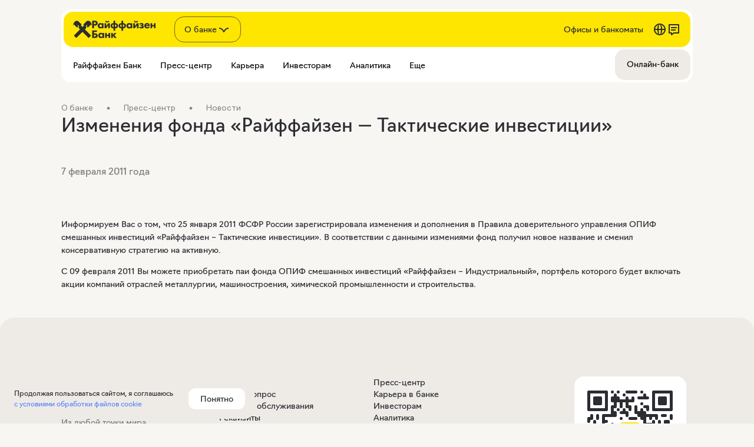

--- FILE ---
content_type: text/html; charset=utf-8
request_url: https://www.raiffeisen.ru/about/press/news/11770/
body_size: 18764
content:
<!DOCTYPE html>
        <html lang="ru">
            <head>
                <link rel='preload' href='https://www.raiffeisen.ru/static/fonts/navigo-regular.woff2' as='font'  type='font/woff2' crossOrigin='anonymous' />
    <link rel='preload' href='https://www.raiffeisen.ru/static/fonts/navigo-bold.woff2' as='font'  type='font/woff2' crossOrigin='anonymous' />
<link rel='preload' href='https://www.raiffeisen.ru/static/fonts/Navigo-Light-Web.woff2' as='font'  type='font/woff2' crossOrigin='anonymous' />
                
                <title>Изменения фонда «Райффайзен — Тактические инвестиции»</title>
                <meta charset="utf-8" />
                <meta name="viewport" content="width=device-width, initial-scale=1" />
                <meta name='yandex-verification' content='37c10189f5790296' />
                <meta name='google-site-verification' content='5pbxk3JMPriRfk09oIUREsSqDfVS7R-sqBF0ka0FpWw' />
                <meta name="description" content="Изменения фонда «Райффайзен — Тактические инвестиции»" /><meta name="robots" content="index, follow" /><meta property="og:image" content="/static/common/initial/opengraf.png" /><meta property="og:locale" content="ru" />
                <link rel='icon' href='/fav/icon32.ico' sizes='any' />
                <link rel='icon' href='/fav/icon.svg' type='image/svg+xml' />
                <link rel='apple-touch-icon' href='/fav/icon180.png' />
                <link rel='manifest' href='/fav/manifest.webmanifest' />
                <style>:root {--font-family:NavigoRegular;--color-text-primary:#2B2D33;--color-text-additional:#777677;--color-background-primary:#F8F6F2;--color-background-secondary:#FFF;--color-background-tertiary:#EEEBE6;--color-background-option:#EEEBE6;--color-background-additional:#E9E4DD;--color-a-primary-main:#5A82FA;--color-a-primary-hover:#4669C8;--color-a-primary-focus:#4669C8;--color-a-primary-disabled:rgba(43, 45, 51, 0.20);--color-a-additional-main:#777677;--color-a-additional-hover:#2b2d33;--color-a-additional-focus:#777677;--color-a-additional-disabled:#777677;--color-button-primary-background:#2B2D33;--color-button-primary-color:#FFF;--color-button-primary-hover-background:#1C1F24;--color-button-primary-focus-background:#2B2D33;--color-button-primary-disabled-background:rgba(43, 45, 51, 0.20);--color-button-primary-disabled-color:#bdb8b5;--color-button-gray-background:#EEEBE6;--color-button-gray-color:#2B2D33;--color-button-gray-hover-background:#E0DBD6;--color-button-gray-focus-background:#EEEBE6;--color-button-gray-disabled-background:#EEEBE6;--color-button-gray-disabled-color:rgba(43, 45, 51, 0.20);--color-button-white-background:#FFF;--color-button-white-color:#2B2D33;--color-button-white-hover-background:#F8F6F2;--color-button-white-focus-background:#FFF;--color-button-white-disabled-background:#FFF;--color-button-white-disabled-color:rgba(43, 45, 51, 0.20);}:root {--madrid-color-primary:#FCD386;--madrid-color-secondary:#FDEACA;--madrid-color-tertiary:#FCDEA7;--osaka-color-primary:#FACCA2;--osaka-color-secondary:#FCEADA;--osaka-color-tertiary:#FBD9BC;--tunis-color-primary:#EBCDCD;--tunis-color-secondary:#F7E9E9;--tunis-color-tertiary:#F2DADA;--paris-color-primary:#D7CEF5;--paris-color-secondary:#EFEBFA;--paris-color-tertiary:#E3DCFA;--lima-color-primary:#C9DACE;--lima-color-secondary:#E9F0EB;--lima-color-tertiary:#DBE6DF;--praga-color-primary:#E5E1DA;--praga-color-secondary:#EEEBE6;--praga-color-tertiary:#E5E1DA;--premium-color-primary:#171717;--premium-color-secondary:#0A0A0A;--premium-color-tertiary:#171717;--privateBanking-color-primary:#FCF7EA;--privateBanking-color-secondary:#F3EDED;--privateBanking-color-tertiary:#FCF7EA;--tallin-color-primary:#C3DDE5;--tallin-color-secondary:#E2EDF1;--tallin-color-tertiary:#F0F7FA;}
@font-face {
    font-family: NavigoRegular;
    font-style: normal;
    font-weight: normal;
    font-display: swap;
    src: url('https://www.raiffeisen.ru/static/fonts/navigo-regular.woff2') format('woff2');
}

@font-face {
    font-family: Navigo;
    font-style: normal;
    font-weight: bold;
    font-display: swap;
    src: url('https://www.raiffeisen.ru/static/fonts/navigo-bold.woff2') format('woff2');
}

@font-face {
    font-family: 'ALS Hauss';
    font-display: swap;
    src: url('https://www.raiffeisen.ru/common/new/images/fonts/ALS_Hauss-Regular.woff') format('woff');
    font-weight: normal;
    font-style: normal;
}

@font-face {
    font-family: 'ALS Hauss';
    font-display: swap;
    src: url('https://www.raiffeisen.ru/common/new/images/fonts/ALS_Hauss-Medium.woff') format('woff');
    font-weight: 500;
    font-style: normal;
}

@font-face {
    font-family: 'ALS Hauss';
    font-display: swap;
    src: url('https://www.raiffeisen.ru/common/new/images/fonts/ALS_Hauss-Bold.woff') format('woff');
    font-weight: bold;
    font-style: normal;
}

html {
    scroll-behavior: smooth;
    box-sizing: border-box;
}

body {
    -webkit-font-smoothing: antialiased;
    background-color: var(--color-background-primary);
    font-family: var(--font-family);
    margin: 0;
}

.async-hide {
    opacity: 0 !important;
}

*,
*::before,
*::after {
    box-sizing: inherit;
}


* {
    text-rendering: optimizeLegibility;
    -webkit-font-smoothing: antialiased;
    -moz-osx-font-smoothing: grayscale;
}

#content-container {
    font-family: 'NavigoRegular';
    font-size: 14px;
    line-height: 22px;
    letter-spacing: normal;
    color: rgb(43, 45, 51);
    height: 100%;
    position: relative;
    display: flex;
    flex-direction: column;
}
</style>
                <link data-chunk="client" rel="stylesheet" href="/client/client.c87eac4a.css">
<link data-chunk="sl" rel="preload" href="/client/sl.d3681c71.css" as="style" onload="this.onload=null;this.rel='stylesheet'">
<link data-chunk="dvc" rel="preload" href="/client/dvc.b91ed507.css" as="style" onload="this.onload=null;this.rel='stylesheet'">

                <script id="__LOADABLE_REQUIRED_CHUNKS__" type="application/json">[552,401,702,740]</script><script id="__LOADABLE_REQUIRED_CHUNKS___ext" type="application/json">{"namedChunks":["l","sl","wiki","dvc"]}</script>
<script async data-chunk="client" src="/client/runtime.42e8a4ba.js"></script>
<script async data-chunk="client" src="/client/react.0a6d8959.js"></script>
<script async data-chunk="client" src="/client/client.c87eac4a.js"></script>
<script async data-chunk="l" src="/client/552.f7738b2f.js"></script>
<script async data-chunk="l" src="/client/l.d29f233a.js"></script>
<script async data-chunk="sl" src="/client/sl.d3681c71.js"></script>
<script async data-chunk="dvc" src="/client/dvc.b91ed507.js"></script>
                <style data-styled="true" data-styled-version="6.1.19">.gmNGdU{font-feature-settings:normal;vertical-align:baseline;padding:0;font-family:ALS Hauss,Helvetica,'Helvetica New',Arial,sans-serif;font-stretch:normal;font-style:normal;letter-spacing:normal;margin:0;font-size:12px;line-height:18px;color:#2B2D33;}/*!sc*/
data-styled.g18[id="Textstyles__Box-sc-duhd8d-0"]{content:"gmNGdU,"}/*!sc*/
.eGYhKs{margin-top:0px;margin-bottom:24px;}/*!sc*/
@media (min-width: 533px) and (max-width: 1023px){.eGYhKs{margin-top:0px;}}/*!sc*/
@media (min-width: 1024px){.eGYhKs{margin-top:0px;}}/*!sc*/
@media (min-width: 533px) and (max-width: 1023px){.eGYhKs{margin-bottom:32px;}}/*!sc*/
@media (min-width: 1024px){.eGYhKs{margin-bottom:32px;}}/*!sc*/
data-styled.g19[id="Spacingstyles__Spacing-sc-1a6ga45-0"]{content:"eGYhKs,"}/*!sc*/
@media (max-width: 532px){.iNGlKh{width:100%;padding:0 16px;}}/*!sc*/
@media (min-width: 533px){.iNGlKh{margin:0 auto;}}/*!sc*/
@media (min-width: 533px) and (max-width: 1023px){.iNGlKh{width:500px;}}/*!sc*/
@media (min-width: 1024px) and (max-width: 1279px){.iNGlKh{width:952px;}}/*!sc*/
@media (min-width: 1280px){.iNGlKh{width:1072px;}}/*!sc*/
data-styled.g20[id="AdaptiveContainerstyles__AdaptiveContainer-sc-q9lyvh-0"]{content:"iNGlKh,"}/*!sc*/
.eOshhc{font-family:'NavigoRegular';display:inline-block;text-decoration:none;pointer-events:unset;}/*!sc*/
.eOshhc >span{font-style:normal;font-weight:400;font-size:14px;line-height:22px;font-family:'ALS Hauss',Helvetica,'Helvetica New',Arial,sans-serif;color:#808185;}/*!sc*/
.eOshhc:hover>span{color:#2B2D33;}/*!sc*/
.eOshhc:not(:last-child){margin-right:24px;}/*!sc*/
.eOshhc:not(:last-child)::after{content:'';position:relative;top:-2px;display:inline-block;width:4px;height:4px;transform:rotate(45deg);background-color:#808185;margin-left:24px;}/*!sc*/
data-styled.g22[id="Breadcrumbsstyles__Breadcrumb-sc-1wzpq5p-0"]{content:"eOshhc,"}/*!sc*/
.fSJGtB{height:auto;}/*!sc*/
data-styled.g84[id="HtmlBlockstyles__HtmlBlockWrapper-sc-1jc8qjm-0"]{content:"fSJGtB,"}/*!sc*/
</style>
            </head>
            <body>
                <div id="_root"><script type="application/ld+json">{"@context":"https://schema.org","@type":"NGO","name":"Райффайзен Банк","alternateName":"Raiffeisen Bank International","url":"https://www.raiffeisen.ru/","logo":"https://www.raiffeisen.ru/fav/icon.svg","contactPoint":{"@type":"ContactPoint","telephone":"8-800-700-91-00","contactType":"customer service","contactOption":"TollFree","areaServed":"RU","availableLanguage":"Russian"},"sameAs":["https://twitter.com/Raiffeisen_Ru","https://www.youtube.com/@raiffeisenbankrus","https://ru.wikipedia.org/wiki/%D0%A0%D0%B0%D0%B9%D1%84%D1%84%D0%B0%D0%B9%D0%B7%D0%B5%D0%BD%D0%B1%D0%B0%D0%BD%D0%BA","https://www.raiffeisen.ru/"]}</script><script type="application/ld+json">{"@context":"https://schema.org","@type":"BankOrCreditUnion","name":"Райффайзен Банк","image":"https://www.raiffeisen.ru/fav/icon.svg","@id":"","url":"https://www.raiffeisen.ru","telephone":"8-800-700-91-00","priceRange":"₽₽₽","address":{"@type":"PostalAddress","streetAddress":"пл. Смоленская-Сенная","addressLocality":"Москва","postalCode":"","addressCountry":"RU"},"sameAs":["https://twitter.com/Raiffeisen_Ru","https://www.youtube.com/@raiffeisenbankrus","https://ru.wikipedia.org/wiki/%D0%A0%D0%B0%D0%B9%D1%84%D1%84%D0%B0%D0%B9%D0%B7%D0%B5%D0%BD%D0%B1%D0%B0%D0%BD%D0%BA","https://www.raiffeisen.ru/"]}</script><div id="content-container"><div data-search="CookieDialog" class="CookieDialog_hide"><p>Продолжая пользоваться сайтом, я соглашаюсь<!-- --> <a href="/static/common/default/sogl_dlya_posetiteley_saita.pdf" target="_blank">с условиями обработки файлов cookie</a></p><button class="SLButtonBox btn_theme--white undefined btn_size_m" data-search="CookieAcceptButton">Понятно</button></div><div class="header_mark LightHeader  "><div class="StartBanner  StartBanner--closed StartBanner--retail"><a class="StartBannerLogo" href="/"><div class="StartBannerLogoIcon" style="mask-image:url(/static/common/initial/LightHeader/Logo_retail.svg);-webkit-mask-image:url(/static/common/initial/LightHeader/Logo_retail.svg)"></div><div class="StartBannerLogoTitle" style="mask-image:url(/static/common/initial/LightHeader/title_retail.svg);-webkit-mask-image:url(/static/common/initial/LightHeader/title_retail.svg)"></div></a><div class="StartBannerNavigation"><div class="TopMenuSelect"><div><div class="SLButtonBox btn_theme--custom TopMenuSelectBtn TopMenuSelectBtn--default --hide btn_size_l">О банке<div class="LoadIconBox undefined"><div class="LoadIcon" style="background-color:currentcolor;height:24px;width:24px;mask-image:url(/static/common/initial/fcc_icons/selectopendown.svg);-webkit-mask-image:url(/static/common/initial/fcc_icons/selectopendown.svg)"></div></div></div><div class="TopMenuSelectList TopMenuSelectList--hide" style="width:222px"><div class="TopMenuSelectItem"><a class="SLButtonBox btn_theme--custom undefined btn_size_m" target="_self" href="/">Частным лицам</a></div><div class="TopMenuSelectItem"><a class="SLButtonBox btn_theme--custom undefined btn_size_m" target="_self" href="/business/">Малому бизнесу</a></div><div class="TopMenuSelectItem"><a class="SLButtonBox btn_theme--custom undefined btn_size_m" target="_self" href="/corporate/">Корпоративному бизнесу</a></div><div class="TopMenuSelectItem"><a class="SLButtonBox btn_theme--custom undefined btn_size_m" target="_self" href="/premium/">Premium</a></div><div class="TopMenuSelectItem"><a class="SLButtonBox btn_theme--custom undefined btn_size_m" target="_blank" href="https://fw.raiffeisen.ru/">Private</a></div><div class="TopMenuSelectItem"><a class="SLButtonBox btn_theme--custom undefined btn_size_m" target="_self" href="/financial/">Финансовым институтам</a></div></div></div></div><div><a class="SLButtonBox btn_theme--custom StartBannerButton Offices --default btn_size_m" target="_self" href="/offices/">Офисы и банкоматы</a><a class="SLButtonBox btn_theme--custom StartBannerButton --default btn_size_m" target="_self" href="/en/"><div class="LoadIconBox undefined"><div class="LoadIcon" style="background-color:currentcolor;height:24px;width:24px;mask-image:url(/static/common/initial/fcc_icons/website.svg);-webkit-mask-image:url(/static/common/initial/fcc_icons/website.svg)"></div></div></a><button class="SLButtonBox btn_theme--custom StartBannerButton --default btn_size_m"><div class="LoadIconBox undefined"><div class="LoadIcon" style="background-color:currentcolor;height:24px;width:24px;mask-image:url(/static/common/initial/fcc_icons/chat2.svg);-webkit-mask-image:url(/static/common/initial/fcc_icons/chat2.svg)"></div></div></button></div></div><div class="StartBannerBurger"><span></span><button class="SLButtonBox btn_theme--ghost undefined btn_size_m"><div class="LoadIconBox undefined"><div class="LoadIcon" style="background-color:currentcolor;height:24px;width:24px;mask-image:url(/static/common/initial/fcc_icons/burgerhor.svg);-webkit-mask-image:url(/static/common/initial/fcc_icons/burgerhor.svg)"></div></div></button></div></div><div class="MainMenuWrapperContainer"><div class="MainMenuWrapper"><div class="LeftSideWrapper"><a class="MainMenuItemWrapper Default" href="" target="_self"><span class="">Райффайзен Банк</span></a><a class="MainMenuItemWrapper Default" href="" target="_self"><span class="">Пресс-центр</span></a><a class="MainMenuItemWrapper Default" href="https://career.raiffeisen.ru/" target="_blank"><span class="Clickable">Карьера</span></a><a class="MainMenuItemWrapper Default" href="/about/investors/" target="_self"><span class="Clickable">Инвесторам</span></a><a class="MainMenuItemWrapper Default" href="/about/analytics/" target="_self"><span class="Clickable">Аналитика</span></a><a class="MainMenuItemWrapper Default" href="" target="_self"><span class="">Еще</span></a></div><div class="RightSideWrapper default"><a class="MainMenuItemWrapper Howered" href="https://online.raiffeisen.ru/" target="_blank"><span class="Clickable">Онлайн-банк</span></a></div></div></div><div style="padding-bottom:0" class="LightHeader_mobile "><div class="MobileMenuContents"><a class="LightHeaderAccordionItem " target="_self" href="/about/"><div class="LightHeaderAccordionItem_section"><span class="LightHeaderAccordionItem_section-title">Всё о банке</span><div class="LoadIconBox icon"><div class="LoadIcon" style="background-color:currentcolor;height:24px;width:24px;mask-image:url(/static/common/initial/fcc_icons/forwardarrowright.svg);-webkit-mask-image:url(/static/common/initial/fcc_icons/forwardarrowright.svg)"></div></div></div></a><div class="LightHeaderAccordionItem "><div class="LightHeaderAccordionItem_section"><span class="LightHeaderAccordionItem_section-title">Райффайзен Банк</span><div class="LoadIconBox icon"><div class="LoadIcon" style="background-color:currentcolor;height:24px;width:24px;mask-image:url(/static/common/initial/fcc_icons/selectopendown.svg);-webkit-mask-image:url(/static/common/initial/fcc_icons/selectopendown.svg)"></div></div></div><div class="SubMenu "><div class="SubMenu_column SubMenu_column-first"><a class="TileButton TileButton" href="/about/history/" target="_self"><span class="TileButton_text">История</span><div class="LoadIconBox TileButton_icon"><div class="LoadIcon" style="background-color:currentcolor;height:20px;width:20px;mask-image:url(/static/common/initial/fcc_icons/forwardarrowright.svg);-webkit-mask-image:url(/static/common/initial/fcc_icons/forwardarrowright.svg)"></div></div></a><a class="TileButton TileButton" href="/about/shareholders/" target="_self"><span class="TileButton_text">Акционеры</span><div class="LoadIconBox TileButton_icon"><div class="LoadIcon" style="background-color:currentcolor;height:20px;width:20px;mask-image:url(/static/common/initial/fcc_icons/forwardarrowright.svg);-webkit-mask-image:url(/static/common/initial/fcc_icons/forwardarrowright.svg)"></div></div></a><a class="TileButton TileButton" href="/about/ratings/" target="_self"><span class="TileButton_text">Рейтинги</span><div class="LoadIconBox TileButton_icon"><div class="LoadIcon" style="background-color:currentcolor;height:20px;width:20px;mask-image:url(/static/common/initial/fcc_icons/forwardarrowright.svg);-webkit-mask-image:url(/static/common/initial/fcc_icons/forwardarrowright.svg)"></div></div></a><a class="TileButton TileButton" href="/about/mission/" target="_self"><span class="TileButton_text">Миссия и ценности</span><div class="LoadIconBox TileButton_icon"><div class="LoadIcon" style="background-color:currentcolor;height:20px;width:20px;mask-image:url(/static/common/initial/fcc_icons/forwardarrowright.svg);-webkit-mask-image:url(/static/common/initial/fcc_icons/forwardarrowright.svg)"></div></div></a><a class="TileButton TileButton" href="/about/reviews/" target="_self"><span class="TileButton_text">Отзывы</span><div class="LoadIconBox TileButton_icon"><div class="LoadIcon" style="background-color:currentcolor;height:20px;width:20px;mask-image:url(/static/common/initial/fcc_icons/forwardarrowright.svg);-webkit-mask-image:url(/static/common/initial/fcc_icons/forwardarrowright.svg)"></div></div></a></div><div class="SubMenu_column SubMenu_column-other"><a class="LineButton" href="/about/requisites/">Реквизиты банка</a><a class="LineButton" href="/about/contacts/">Контакты</a><a class="LineButton" href="/about/awards/">Награды</a><a class="LineButton" href="/about/inrussia/">Компании группы Райффайзен в России</a><a class="LineButton" href="/about/specompanies/">Дочерние компании</a><a class="LineButton" href="/about/bank/">Стратегия устойчивого развития</a></div></div></div><div class="LightHeaderAccordionItem "><div class="LightHeaderAccordionItem_section"><span class="LightHeaderAccordionItem_section-title">Пресс-центр</span><div class="LoadIconBox icon"><div class="LoadIcon" style="background-color:currentcolor;height:24px;width:24px;mask-image:url(/static/common/initial/fcc_icons/selectopendown.svg);-webkit-mask-image:url(/static/common/initial/fcc_icons/selectopendown.svg)"></div></div></div><div class="SubMenu "><div class="SubMenu_column SubMenu_column-first"><a class="TileButton TileButton" href="/about/press/news/" target="_self"><span class="TileButton_text">Новости для клиентов</span><div class="LoadIconBox TileButton_icon"><div class="LoadIcon" style="background-color:currentcolor;height:20px;width:20px;mask-image:url(/static/common/initial/fcc_icons/forwardarrowright.svg);-webkit-mask-image:url(/static/common/initial/fcc_icons/forwardarrowright.svg)"></div></div></a><a class="TileButton TileButton" href="/about/press/releases/" target="_self"><span class="TileButton_text">Пресс-релизы</span><div class="LoadIconBox TileButton_icon"><div class="LoadIcon" style="background-color:currentcolor;height:20px;width:20px;mask-image:url(/static/common/initial/fcc_icons/forwardarrowright.svg);-webkit-mask-image:url(/static/common/initial/fcc_icons/forwardarrowright.svg)"></div></div></a><a class="TileButton TileButton" href="/business/promo/news/" target="_self"><span class="TileButton_text">Новости малого бизнеса</span><div class="LoadIconBox TileButton_icon"><div class="LoadIcon" style="background-color:currentcolor;height:20px;width:20px;mask-image:url(/static/common/initial/fcc_icons/forwardarrowright.svg);-webkit-mask-image:url(/static/common/initial/fcc_icons/forwardarrowright.svg)"></div></div></a></div><div class="SubMenu_column SubMenu_column-other"><a class="LineButton" href="/about/press/">Информация из первых рук</a></div></div></div><a class="LightHeaderAccordionItem " target="_blank" href="https://career.raiffeisen.ru/"><div class="LightHeaderAccordionItem_section"><span class="LightHeaderAccordionItem_section-title">Карьера</span><div class="LoadIconBox icon"><div class="LoadIcon" style="background-color:currentcolor;height:24px;width:24px;mask-image:url(/static/common/initial/fcc_icons/forwardarrowright.svg);-webkit-mask-image:url(/static/common/initial/fcc_icons/forwardarrowright.svg)"></div></div></div></a><a class="LightHeaderAccordionItem " target="_self" href="/about/investors/"><div class="LightHeaderAccordionItem_section"><span class="LightHeaderAccordionItem_section-title">Инвесторам</span><div class="LoadIconBox icon"><div class="LoadIcon" style="background-color:currentcolor;height:24px;width:24px;mask-image:url(/static/common/initial/fcc_icons/forwardarrowright.svg);-webkit-mask-image:url(/static/common/initial/fcc_icons/forwardarrowright.svg)"></div></div></div></a><a class="LightHeaderAccordionItem " target="_self" href="/about/analytics/"><div class="LightHeaderAccordionItem_section"><span class="LightHeaderAccordionItem_section-title">Аналитика</span><div class="LoadIconBox icon"><div class="LoadIcon" style="background-color:currentcolor;height:24px;width:24px;mask-image:url(/static/common/initial/fcc_icons/forwardarrowright.svg);-webkit-mask-image:url(/static/common/initial/fcc_icons/forwardarrowright.svg)"></div></div></div></a><div class="LightHeaderAccordionItem "><div class="LightHeaderAccordionItem_section"><span class="LightHeaderAccordionItem_section-title">Еще</span><div class="LoadIconBox icon"><div class="LoadIcon" style="background-color:currentcolor;height:24px;width:24px;mask-image:url(/static/common/initial/fcc_icons/selectopendown.svg);-webkit-mask-image:url(/static/common/initial/fcc_icons/selectopendown.svg)"></div></div></div><div class="SubMenu "><div class="SubMenu_column SubMenu_column-first"><a class="TileButton TileButton" href="/tariffs/" target="_self"><span class="TileButton_text">Тарифы и условия</span><div class="LoadIconBox TileButton_icon"><div class="LoadIcon" style="background-color:currentcolor;height:20px;width:20px;mask-image:url(/static/common/initial/fcc_icons/forwardarrowright.svg);-webkit-mask-image:url(/static/common/initial/fcc_icons/forwardarrowright.svg)"></div></div></a><a class="TileButton TileButton" href="/special_offers/" target="_self"><span class="TileButton_text">Акции и скидки</span><div class="LoadIconBox TileButton_icon"><div class="LoadIcon" style="background-color:currentcolor;height:20px;width:20px;mask-image:url(/static/common/initial/fcc_icons/forwardarrowright.svg);-webkit-mask-image:url(/static/common/initial/fcc_icons/forwardarrowright.svg)"></div></div></a><a class="TileButton TileButton" href="/about/csr/" target="_self"><span class="TileButton_text">Корпоративная ответственность</span><div class="LoadIconBox TileButton_icon"><div class="LoadIcon" style="background-color:currentcolor;height:20px;width:20px;mask-image:url(/static/common/initial/fcc_icons/forwardarrowright.svg);-webkit-mask-image:url(/static/common/initial/fcc_icons/forwardarrowright.svg)"></div></div></a></div><div class="SubMenu_column SubMenu_column-other"><a class="LineButton" href="/disclaimer/">Правовая информация</a><a class="LineButton" href="/about/inside/">Инсайдерам банка</a><a class="LineButton" href="/about/marketing/">Основные принципы этичного маркетинга в группе RZB</a><a class="LineButton" href="/about/anticorr/">Противодействие коррупции</a></div></div></div><a class="LightHeaderAccordionItem LightHeaderAccordionItem--last" href="/offices/"><div class="LightHeaderAccordionItem_section"><span class="LightHeaderAccordionItem_section-title">Офисы и банкоматы</span><div class="LoadIconBox icon"><div class="LoadIcon" style="background-color:currentcolor;height:24px;width:24px;mask-image:url(/static/common/initial/fcc_icons/forwardarrowright.svg);-webkit-mask-image:url(/static/common/initial/fcc_icons/forwardarrowright.svg)"></div></div></div></a><div class="MobileMenuBuffer"></div></div><div class="MobileMenuFooter"><a class="LightButton LightButton_theme--white  icon_btn LightButton_size_s" href="/en/"><div class="LightButton_icon"><div class="LoadIconBox undefined"><div class="LoadIcon" style="background-color:currentcolor;height:24px;width:24px;mask-image:url(/static/common/initial/fcc_icons/website.svg);-webkit-mask-image:url(/static/common/initial/fcc_icons/website.svg)"></div></div></div></a><button class="LightButton LightButton_theme--white  icon_btn LightButton_size_s"><div class="LightButton_icon"><div class="LoadIconBox undefined"><div class="LoadIcon" style="background-color:currentcolor;height:24px;width:24px;mask-image:url(/static/common/initial/fcc_icons/chat2.svg);-webkit-mask-image:url(/static/common/initial/fcc_icons/chat2.svg)"></div></div></div></button><a class="LightButton LightButton_theme--secondary LightButton_stretched  LightButton_size_s" target="_blank" href="https://online.raiffeisen.ru/"><span>Онлайн-банк</span></a></div></div><div class="LightHeader_mobile-top-menu-wrapper LightHeader_mobile-top-menu-wrapper-show"></div></div><div class="AdaptiveContainerstyles__AdaptiveContainer-sc-q9lyvh-0 iNGlKh"><div><a href="/about/" class="Breadcrumbsstyles__Breadcrumb-sc-1wzpq5p-0 eOshhc"><span class="Textstyles__Box-sc-duhd8d-0 gmNGdU">О банке</span></a><a href="/about/press/" class="Breadcrumbsstyles__Breadcrumb-sc-1wzpq5p-0 eOshhc"><span class="Textstyles__Box-sc-duhd8d-0 gmNGdU">Пресс-центр</span></a><a href="/about/press/news/" class="Breadcrumbsstyles__Breadcrumb-sc-1wzpq5p-0 eOshhc"><span class="Textstyles__Box-sc-duhd8d-0 gmNGdU">Новости</span></a></div></div><div class="AdaptiveContainerstyles__AdaptiveContainer-sc-q9lyvh-0 iNGlKh"><div class="Spacingstyles__Spacing-sc-1a6ga45-0 eGYhKs"><h1 class="TypographyHeading TypographyHeadingSize-m TypographyHeadingMargin-none TypographyHeadingColor-brand-primary Headline" style="font-feature-settings:normal;text-align:left;text-transform:none">Изменения фонда «Райффайзен — Тактические инвестиции»</h1></div></div><div class="AdaptiveContainerstyles__AdaptiveContainer-sc-q9lyvh-0 iNGlKh"><div class="Spacingstyles__Spacing-sc-1a6ga45-0 eGYhKs"><p class="Paragraph  Paragraph_size-l Paragraph_color-gray" data-search="Paragraph" id="">7 февраля 2011 года</p></div></div><div class="AdaptiveContainerstyles__AdaptiveContainer-sc-q9lyvh-0 iNGlKh"><div class="Spacingstyles__Spacing-sc-1a6ga45-0 eGYhKs"><div style="--GridTemplateColumnsXS:;--GridTemplateColumnsM:100%;--GridJustifyContentXS:;--GridJustifyContentM:flex-start;--GridColumnGap:24px;--GridColumnStretch:auto;width:calc(100% + 24px);align-items:;margin-left:-24px" class="Grid"><div class="GridColumn"><div class="HtmlBlockstyles__HtmlBlockWrapper-sc-1jc8qjm-0 fSJGtB"><br>
<p>Информируем Вас о том, что 25 января 2011 ФСФР России зарегистрировала изменения и дополнения в Правила доверительного управления ОПИФ смешанных инвестиций «Райффайзен – Тактические инвестиции». В соответствии с данными измениями фонд получил новое название и сменил консервативную стратегию на активную.</p>
<p>С 09 февраля 2011 Вы можете приобретать паи фонда ОПИФ смешанных инвестиций «Райффайзен – Индустриальный», портфель которого будет включать акции компаний отраслей металлургии, машиностроения, химической промышленности и строительства.</p></div></div></div></div></div><div id="" class="LightFooter LightFooter_theme_default" data-marker="footer"><div class="LightFooter_contents"><div class="LightFooterDesktop_grid"><div class="item item-1"><div class="LightFooterContacts"><h4 class="LightFooter_Title">Позвоните нам</h4><div class="LightFooterContacts_contents "><div class="LightFooterContacts_contact"><a href="https://trk.mail.ru/c/k7d9i3?mt_sub1=raif.ru" target="_blank">Из Райффайзен Онлайн</a><span>Из любой точки мира</span></div><div class="LightFooterContacts_contact"><a href="tel:+74957771717">+7 495 777-17-17</a><span>По Москве</span></div><div class="LightFooterContacts_contact"><a href="tel:88007001717">8 800 700-17-17</a><span>По России</span></div></div></div></div><div class="item item-2"><div class="LightFooter_navigation_links"><div><a target="_self" href="/about/">О банке</a><a target="_self" href="/about/feedback/">Задать вопрос</a><a target="_self" href="/retail/remote_service/servicequality_form/">Качество обслуживания</a><a target="_self" href="/about/requisites/">Реквизиты</a><a target="_self" href="/about/anticorr/">Противодействие коррупции</a></div><div><a target="_self" href="/about/press/"><span class="markup_replaced"><span class="markupTextNobr">Пресс-центр</span></span></a><a target="_blank" href="https://career.raiffeisen.ru/">Карьера в банке</a><a target="_self" href="/about/investors/">Инвесторам</a><a target="_self" href="/about/analytics/">Аналитика</a><a target="_self" href="/realestate/">Продажа и аренда недвижимости банка</a></div></div></div><div class="item item-3"><div class="LightFooterQrApp"><div class="LightFooterQrApp_Qr"><div data-search="qr" class="QrCodeGenerator"></div></div><div class="LightFooterQrApp_rate"><div class="logo" style="background-color:#FEE600"><div class="logo_image" style="background-color:#2B2D33"></div></div><div class="LightFooterQrApp_rate_text"><span>Райффайзен Онлайн</span><div class="StarRate"><div class="StarRate_stars"><div class="LoadIconBox StarRate_star StarRate_star--full"><div class="LoadIcon" style="background-color:currentcolor;height:12px;width:12px;mask-image:url(/static/common/initial/fcc_icons/favselectedstar.svg);-webkit-mask-image:url(/static/common/initial/fcc_icons/favselectedstar.svg)"></div></div><div class="LoadIconBox StarRate_star StarRate_star--full"><div class="LoadIcon" style="background-color:currentcolor;height:12px;width:12px;mask-image:url(/static/common/initial/fcc_icons/favselectedstar.svg);-webkit-mask-image:url(/static/common/initial/fcc_icons/favselectedstar.svg)"></div></div><div class="LoadIconBox StarRate_star StarRate_star--full"><div class="LoadIcon" style="background-color:currentcolor;height:12px;width:12px;mask-image:url(/static/common/initial/fcc_icons/favselectedstar.svg);-webkit-mask-image:url(/static/common/initial/fcc_icons/favselectedstar.svg)"></div></div><div class="LoadIconBox StarRate_star StarRate_star--full"><div class="LoadIcon" style="background-color:currentcolor;height:12px;width:12px;mask-image:url(/static/common/initial/fcc_icons/favselectedstar.svg);-webkit-mask-image:url(/static/common/initial/fcc_icons/favselectedstar.svg)"></div></div><div class="StarRate_star-wrapper"><div class="LoadIconBox StarRate_star StarRate_star--empty"><div class="LoadIcon" style="background-color:currentcolor;height:12px;width:12px;mask-image:url(/static/common/initial/fcc_icons/favemptystar.svg);-webkit-mask-image:url(/static/common/initial/fcc_icons/favemptystar.svg)"></div></div><div class="StarRate_star--fill" style="width:64%"><div class="LoadIconBox StarRate_star StarRate_star--full"><div class="LoadIcon" style="background-color:currentcolor;height:12px;width:12px;mask-image:url(/static/common/initial/fcc_icons/favselectedstar.svg);-webkit-mask-image:url(/static/common/initial/fcc_icons/favselectedstar.svg)"></div></div></div></div></div><div class="StarRate_rate_number">4.8</div></div></div></div><div class="appStoreLinks"><a target="_blank" class="LightFooterButton appStoreLink " href="https://rzb.ru/oogxcuh"><span class="appStoreItem appStore" style="background-color:#2B2D33;-webkit-mask:url(&#x27;/static/common/initial/lightFooter/ios.svg&#x27;) no-repeat center;mask:url(&#x27;/static/common/initial/lightFooter/ios.svg&#x27;) no-repeat center;-webkit-mask-size:cover;mask-size:cover"></span><div class="appStoreLink_title">App Store</div></a><a target="_blank" class="LightFooterButton appStoreLink " href="https://rzb.ru/oooxcuh"><span class="appStoreItem googlePlay" style="background:url(&#x27;/static/common/initial/lightFooter/googlePlay.svg&#x27;) no-repeat center"></span><div class="appStoreLink_title">Google Play</div></a><a target="_blank" class="LightFooterButton appStoreLink " href="https://rzb.ru/oo9Ecuh"><span class="appStoreItem appGallery" style="background:url(&#x27;/static/common/initial/lightFooter/HuaweiAppGallery.svg&#x27;) no-repeat center"></span><div class="appStoreLink_title">AppGallery</div></a><a target="_blank" class="LightFooterButton appStoreLink " href="https://rzb.ru/ooKH3fh"><span class="appStoreItem ruStore" style="background:url(&#x27;/static/common/initial/lightFooter/RuStore.svg&#x27;) no-repeat center"></span><div class="appStoreLink_title">RuStore</div></a></div></div></div><div class="item item-4"><a target="_blank" class="LightFooterButton " href="https://rzb.ru/WSAQaD"><svg xmlns="http://www.w3.org/2000/svg" viewBox="0 0 24 24" fill="currentColor" width="20" height="20"><path d="M20 3H4c-.6 0-1 .5-1 1v14c0 .5.4 1 1 1h1.9c.6 0 1-.4 1-1H7v3c0 1 .9 1.3 1.7.7l3.6-2.7H20c.5 0 1-.5 1-1V4c0-.5-.5-1-1-1m-1 14h-7c-.2 0-.4.1-.6.2L9 19v-1c0-.5-.5-1-1-1H5V5h14z"></path></svg> <!-- -->Написать в чат</a></div><div class="item item-5"><div class="LightFooterDesktop_buttons"><div><a target="_blank" class="LightFooterButton " href="http://t.me/Raiffeisenbankrus"><div class="LightFooter_icon" style="width:21px;height:21px;-webkit-mask:url(https://www.raiffeisen.ru/static/common/initial/lightFooter/Telegram.svg&#x27;) no-repeat center;mask:url(&#x27;https://www.raiffeisen.ru/static/common/initial/lightFooter/Telegram.svg&#x27;) no-repeat center;-webkit-mask-size:cover;mask-size:cover"></div></a><a target="_blank" class="LightFooterButton " href="https://vk.com/raiffeisenbankrus"><div class="LightFooter_icon" style="width:21px;height:21px;-webkit-mask:url(https://www.raiffeisen.ru/static/common/initial/lightFooter/Vk.svg&#x27;) no-repeat center;mask:url(&#x27;https://www.raiffeisen.ru/static/common/initial/lightFooter/Vk.svg&#x27;) no-repeat center;-webkit-mask-size:cover;mask-size:cover"></div></a><a target="_blank" class="LightFooterButton " href="https://www.raiffeisen-media.ru/">Блог</a></div><div><a target="_self" class="LightFooterButton " href="/en/"><svg xmlns="http://www.w3.org/2000/svg" viewBox="0 0 24 24" fill="currentColor" width="20" height="20"><path d="M19.97 13c-.37 2.96-2.37 5.68-5.94 6.81l-.05-.09c.9-.82 1.5-1.8 1.7-2.92.26-1.43.29-2.52.32-3.8zM4.06 13h3.97c.03 1.28.06 2.37.32 3.8.2 1.12.8 2.1 1.7 2.92l-.05.09C6.43 18.68 4.43 15.96 4.06 13m15.91-2H16c-.03-1.28-.06-2.37-.32-3.8-.2-1.12-.8-2.1-1.7-2.92l.05-.09C17.6 5.32 19.6 8.04 19.97 11m-9.96 0c.04-2.44.36-4.67 1.01-6.94a8 8 0 0 1 1.96 0c.65 2.26.98 4.49 1.02 6.94zm-5.95 0C4.43 8.04 6.43 5.32 10 4.19l.05.09c-.9.82-1.5 1.8-1.7 2.92-.27 1.43-.29 2.52-.32 3.8zM12 20q-.495 0-.99-.06c-.56-2.52-.88-4.77-.98-6.94h3.94c-.1 2.22-.42 4.48-.98 6.94q-.48.06-.99.06m0 2c5.52 0 10-4.48 10-10S17.52 2 12 2 2 6.48 2 12s4.48 10 10 10"></path></svg> <!-- -->English</a></div></div></div></div><div class="LightFooter_separator"></div><div class="LightFooter_legal" data-marker="static-links"><a target="_self" href="/rates/">Информация о процентных ставках по договорам банковского вклада с физическими лицами<!-- -->.</a> <a target="_blank" href="https://www.rbinternational.com/en/who-we-are/governance-and-compliance/code-of-conduct.html">Кодекс корпоративного поведения RBI Group<!-- -->.</a> <a target="_blank" href="https://e-disclosure.ru/portal/company.aspx?id=1791&amp;attempt=1">Центр раскрытия корпоративной информации<!-- -->.</a> <a target="_self" href="/about/investors/disclosure/inform/">Раскрытие информации в соответствии с Указанием Банка России от 02.08.2023 N 6496-У<!-- -->.</a> <a target="_self" href="/common/img/uploaded/files/about/sogl_dlya_posetiteley_saita.pdf">Продолжая пользование сайтом, я выражаю согласие на обработку моих персональных данных<!-- -->.</a> <a target="_self" href="/static/common/about/disclaimer/policy_processing_of_personal_data.pdf">Политика в отношении обработки персональных данных<!-- -->.</a> </div><div class="LightFooter_copyright" data-marker="static-links"><span>© 2003 – 2026 АО «Райффайзенбанк».<!-- --> </span><span>Генеральная лицензия Банка России № 3292 от 17.02.2015.<!-- --> </span><span>119002, Москва, пл. Смоленская-Сенная, д. 28.<!-- --> </span></div></div></div></div></div>
                <script id="__INITIAL_DATA__" type="application/json">{"pageProps":{"basePath":"","GAID":"WH7BSX3","isMobile":false,"optimizeID":"GTM-KZXZ4BP","userAgent":{"isMobile":false,"ua":"Mozilla/5.0 (Macintosh; Intel Mac OS X 10_15_7) AppleWebKit/537.36 (KHTML, like Gecko) Chrome/131.0.0.0 Safari/537.36; ClaudeBot/1.0; +claudebot@anthropic.com)","browser":{"name":"Chrome","version":"131.0.0.0","major":"131"},"cpu":{},"device":{"model":"Macintosh","vendor":"Apple"},"engine":{"name":"Blink","version":"131.0.0.0"},"os":{"name":"macOS","version":"10.15.7"}},"webpSupported":{},"chatUrl":"https://r-chat.raiffeisen.ru/web/widget/bundler.js","eventlibUrl":"https://oapi.raiffeisen.ru/api/"},"seoMeta":{"title":"Изменения фонда «Райффайзен — Тактические инвестиции»","description":"Изменения фонда «Райффайзен — Тактические инвестиции»","robots":true,"ogTitle":null,"ogDescription":null,"ogImage":"/static/common/initial/opengraf.png","updatedAt":1676332800},"content":[{"clientId":"a328cbda-14ce-4b48-afc1-035eb60fd5fa","name":"raiffeisen/header","isValid":true,"attributes":{"application":"ro","isChatDisabled":false,"selectedSection":"about","language":"ru","$ref":[{"id":"about_ru","type":"menu","attributeName":"mainMenuItems"},{"id":"top-menu_ru","type":"menu","attributeName":"topMenuItems"},{"id":"cities","type":"cities","attributeName":"cities"}],"$cities":[],"$groups":[],"$anchor":"","mainMenu":{"children":[{"id":"9fd267e2-ab61-48bb-a34c-da34ad542e2f","title":"Райффайзен Банк","link":"","target":"_self","children":[{"id":"d7aba685-be50-4b06-bed3-57c61da4b7e9","children":[{"id":"aa51dba1-4150-4bba-a442-1012df26a253","title":"","link":"","target":"_self","children":[{"id":"94309b3a-bd85-40bb-8ef8-29c060ae49bf","title":"История","link":"/about/history/","target":"_self","bold":false,"mobileTitle":""},{"id":"20cefb64-722f-47db-a7a5-ebec9eded2da","title":"Акционеры","link":"/about/shareholders/","target":"_self","bold":false,"mobileTitle":""},{"id":"c4ff4a3c-f776-4c41-b558-cb9e9f104248","title":"Рейтинги","link":"/about/ratings/","target":"_self","bold":false,"mobileTitle":""},{"id":"e139de5c-02d2-482e-b634-30c1f549e015","title":"Миссия и ценности","link":"/about/mission/","target":"_self","bold":false,"mobileTitle":""},{"id":"d0ee77be-1910-4000-8000-000000000000","title":"Отзывы","link":"/about/reviews/","target":"_self","bold":false,"mobileTitle":""}]}]},{"id":"ef793822-bc14-4dec-8fe5-013ba864caea","children":[{"id":"7708612f-c732-420c-bc51-6fddee9f87e4","title":"","link":"","target":"_self","children":[{"id":"574e558e-dcd3-4651-ac63-42a87556dd3a","title":"Реквизиты банка","link":"/about/requisites/","target":"_self","bold":false,"mobileTitle":""},{"id":"5b33d6d5-466a-465f-89ea-ce361bbf95eb","title":"Контакты","link":"/about/contacts/","target":"_self","bold":false,"mobileTitle":""},{"id":"facecb6a-ae51-402b-a193-657e12cd87d6","title":"Награды","link":"/about/awards/","target":"_self","bold":false,"mobileTitle":""},{"id":"c1e1e252-307d-4b3b-970a-a05ae8c43973","title":"Компании группы Райффайзен в России","link":"/about/inrussia/","target":"_self","bold":false,"mobileTitle":""},{"id":"657457fd-2f99-4037-ad9c-2eff29e19d51","title":"Дочерние компании","link":"/about/specompanies/","target":"_self","bold":false,"mobileTitle":""},{"id":"feb32218-d814-4d67-90bd-598835c1faca","title":"Стратегия устойчивого развития","link":"/about/bank/","target":"_self","bold":false,"mobileTitle":""}]}]}]},{"id":"c53a84e4-4c02-4999-8790-101e6bcc0d64","title":"Пресс-центр","link":"","target":"_self","children":[{"id":"434b2060-4f46-467d-8214-70dd3a03fdac","children":[{"id":"754eb8c1-c869-4637-83dd-680f78da3929","title":"","link":"","target":"_self","children":[{"id":"d06ede60-b5a8-4195-81a1-80c204d4fd14","title":"Новости для клиентов","link":"/about/press/news/","target":"_self","bold":false,"mobileTitle":""},{"id":"aa30cec3-073b-448f-9727-00f9122e0d2f","title":"Пресс-релизы","link":"/about/press/releases/","target":"_self","bold":false,"mobileTitle":""},{"id":"c9924c8b-1d70-45a3-b9a9-52b115ddb82c","title":"Новости малого бизнеса","link":"/business/promo/news/","target":"_self","bold":false,"mobileTitle":""}]}]},{"id":"18906552-ae3a-4f1a-907e-7024ea83d0fe","children":[{"id":"7ecbd0ad-3491-4542-8a9d-2b5dee207bf7","title":"","link":"","target":"_self","children":[{"id":"72c73bf0-6efb-4026-82df-890f5e3dedbd","title":"Информация из первых рук","link":"/about/press/","target":"_self","bold":true,"mobileTitle":""}]}]}]},{"id":"a1de9824-f6f6-4631-acd6-e1d7ef4135a1","title":"Карьера","link":"https://career.raiffeisen.ru/","target":"_blank","children":[]},{"id":"13b30e01-900f-4394-9f6c-11d3f4e74936","title":"Инвесторам","link":"/about/investors/","target":"_self","children":[]},{"id":"4a0dbd15-cd6b-4ed3-830e-84b908739199","title":"Аналитика","link":"/about/analytics/","target":"_self","children":[]},{"id":"8fe83eff-eaf7-4d79-a281-74b3c24b3c0b","title":"Еще","link":"","target":"_self","children":[{"id":"63e395ad-6a16-45fe-849c-02675c52634f","children":[{"id":"f5209583-a680-4268-acf6-3c94a19ab370","title":"","link":"","target":"_self","children":[{"id":"bad5cf54-f52f-4033-bf9c-15632599f833","title":"Тарифы и условия","link":"/tariffs/","target":"_self","bold":false,"mobileTitle":""},{"id":"89dc7b99-b980-4e01-979c-7e0b50e254cb","title":"Акции и скидки","link":"/special_offers/","target":"_self","bold":false,"mobileTitle":""},{"id":"4299d6e2-b1ab-4b1a-bfd8-b96150ccf29b","title":"Корпоративная ответственность","link":"/about/csr/","target":"_self","bold":false,"mobileTitle":""}]}]},{"id":"7d2c660a-2c51-42e2-b09a-f605c7bf4b84","children":[{"id":"964c3d26-ff10-4ba5-a34b-d95ce105bf08","title":"","link":"","target":"_self","children":[{"id":"6caac23a-a70f-4a5c-bcfc-d1caf653a94b","title":"Правовая информация","link":"/disclaimer/","target":"_self","bold":false,"mobileTitle":""},{"id":"c4c7c939-a8e4-4d85-8619-3790d95f1729","title":"Инсайдерам банка","link":"/about/inside/","target":"_self","bold":false,"mobileTitle":""},{"id":"849cf4a6-e1e1-44d0-9a75-c609c41e4cd7","title":"Основные принципы этичного маркетинга в группе RZB","link":"/about/marketing/","target":"_self","bold":false,"mobileTitle":""},{"id":"81e5c063-b051-493d-b930-1cb0bfc891dd","title":"Противодействие коррупции","link":"/about/anticorr/","target":"_self","bold":false,"mobileTitle":""}]}]}]}],"banner":null,"description":"Всё о банке"},"topMenu":[{"id":"cf2bde52-334a-4885-859e-65f39dd2936c","title":"Частным лицам","link":"/","target":"_self","children":[],"selected":false},{"id":"cce5d32b-acca-4f89-a158-04fb78333d89","title":"Малому бизнесу","link":"/business/","target":"_self","children":[],"selected":false},{"id":"d0abeeb7-d0e5-4878-9f99-1396ffd9995f","title":"Корпоративному бизнесу","link":"/corporate/","target":"_self","children":[],"selected":false},{"id":"d90a521d-a308-44e1-b12f-633be88d028a","title":"Premium","link":"/premium/","target":"_self","children":[],"selected":false},{"id":"f712477f-d43e-4fe7-a396-f5d3accc43f4","title":"Private","link":"https://fw.raiffeisen.ru/","target":"_blank","children":[],"selected":false},{"id":"ed00dfb1-d810-4000-8000-000000000000","title":"Финансовым институтам","link":"/financial/","target":"_self","icon":"","children":[],"selected":false},{"id":"60482032-ca88-438e-9752-fc7bbf1e69c5","title":"О банке","link":"/about/","target":"_self","children":[],"selected":false}],"cities":[{"id":"119","name":"Москва","legacyCityId":21,"geoSite":"www","cityId":2,"cityKladrId":"7700000000000","regionKladrId":"7700000000000","lat":"55,755787","lon":"37,617634"},{"id":"121","name":"Санкт-Петербург","legacyCityId":23,"geoSite":"peterburg","cityId":30,"cityKladrId":"7800000000000","regionKladrId":"7800000000000","lat":"59,939037","lon":"30,315784"},{"id":"143","name":"Анапа","legacyCityId":81,"geoSite":"anapa","cityId":53,"cityKladrId":"2300300100000","regionKladrId":"2300000000000","lat":"44,89502","lon":"37,331039"},{"id":"144","name":"Белгород","legacyCityId":83,"geoSite":"belgorod","cityId":3,"cityKladrId":"3100000100000","regionKladrId":"3100000000000","lat":"50,596611","lon":"36,609211"},{"id":"145","name":"Брянск ","legacyCityId":85,"geoSite":"bryansk","cityId":4,"cityKladrId":"3200000100000","regionKladrId":"3200000000000","lat":"53,310661","lon":"34,300369"},{"id":"101","name":"Владимир","legacyCityId":3,"geoSite":"vladimir","cityId":150,"cityKladrId":"3300000100000","regionKladrId":"3300000000000","lat":"56,127701","lon":"40,407558"},{"id":"146","name":"Волгоград ","legacyCityId":87,"geoSite":"volgograd","cityId":57,"cityKladrId":"3400000100000","regionKladrId":"3400000000000","lat":"48,718079","lon":"44,504639"},{"id":"104","name":"Волжский","legacyCityId":6,"geoSite":"volzhskiy","cityId":33,"cityKladrId":"3400000200000","regionKladrId":"3400000000000","lat":"48,79509","lon":"44,80069"},{"id":"147","name":"Воронеж","legacyCityId":88,"geoSite":"voronezh","cityId":14,"cityKladrId":"3600000100000","regionKladrId":"3600000000000","lat":"51,660019","lon":"39,197411"},{"id":"148","name":"Екатеринбург","legacyCityId":89,"geoSite":"ekb","cityId":47,"cityKladrId":"6600000100000","regionKladrId":"6600000000000","lat":"56,837814","lon":"60,596844"},{"id":"149","name":"Железногорск","legacyCityId":91,"geoSite":"zheleznogorsk","cityId":6,"cityKladrId":"4600000300000","regionKladrId":"4600000000000","lat":"52,325729","lon":"35,369381"},{"id":"102","name":"Иваново","legacyCityId":4,"geoSite":"ivanovo","cityId":7,"cityKladrId":"3700000100000","regionKladrId":"3700000000000","lat":"56,992409","lon":"40,967789"},{"id":"150","name":"Иркутск","legacyCityId":95,"geoSite":"irkutsk","cityId":35,"cityKladrId":"3800000300000","regionKladrId":"3800000000000","lat":"52,275261","lon":"104,30864"},{"id":"151","name":"Казань","legacyCityId":96,"geoSite":"kazan","cityId":17,"cityKladrId":"1600000100000","regionKladrId":"1600000000000","lat":"55,796539","lon":"49,1082"},{"id":"152","name":"Калининград","legacyCityId":97,"geoSite":"klgd","cityId":27,"cityKladrId":"3900000100000","regionKladrId":"3900000000000","lat":"54,711594","lon":"20,509972"},{"id":"153","name":"Калуга","legacyCityId":98,"geoSite":"kaluga","cityId":8,"cityKladrId":"4000000100000","regionKladrId":"4000000000000","lat":"54,514679","lon":"36,27142"},{"id":"154","name":"Киров","legacyCityId":100,"geoSite":"kirov","cityId":34,"cityKladrId":"4300000100000","regionKladrId":"4300000000000","lat":"58,596081","lon":"49,662659"},{"id":"155","name":"Краснодар","legacyCityId":101,"geoSite":"krd","cityId":54,"cityKladrId":"2300000100000","regionKladrId":"2300000000000","lat":"45,042149","lon":"38,98064"},{"id":"156","name":"Красноярск","legacyCityId":102,"geoSite":"krsk","cityId":38,"cityKladrId":"2400000100000","regionKladrId":"2400000000000","lat":"56,001251","lon":"92,88559"},{"id":"175","name":"Курск","legacyCityId":180,"geoSite":"kursk","cityId":9,"cityKladrId":"4600000100000","regionKladrId":"4600000000000","lat":"51,740261","lon":"36,184879"},{"id":"157","name":"Липецк","legacyCityId":103,"geoSite":"lipetsk","cityId":10,"cityKladrId":"4800000100000","regionKladrId":"4800000000000","lat":"52,605949","lon":"39,587681"},{"id":"158","name":"Нижний Новгород","legacyCityId":105,"geoSite":"nnov","cityId":18,"cityKladrId":"5200000100000","regionKladrId":"5200000000000","lat":"56,329918","lon":"44,009193"},{"id":"159","name":"Новосибирск","legacyCityId":106,"geoSite":"nsk","cityId":40,"cityKladrId":"5400000100000","regionKladrId":"5400000000000","lat":"55,03923","lon":"82,927818"},{"id":"160","name":"Омск","legacyCityId":107,"geoSite":"omsk","cityId":41,"cityKladrId":"5500000100000","regionKladrId":"5500000000000","lat":"54,970901","lon":"73,393753"},{"id":"161","name":"Орёл","legacyCityId":108,"geoSite":"orel","cityId":11,"cityKladrId":"5700000100000","regionKladrId":"5700000000000","lat":"52,968452","lon":"36,069492"},{"id":"162","name":"Пермь","legacyCityId":109,"geoSite":"perm","cityId":19,"cityKladrId":"5900000100000","regionKladrId":"5900000000000","lat":"57,997169","lon":"56,235279"},{"id":"163","name":"Ростов-на-Дону","legacyCityId":110,"geoSite":"rostov","cityId":55,"cityKladrId":"6100000100000","regionKladrId":"6100000000000","lat":"47,233189","lon":"39,715"},{"id":"164","name":"Самара","legacyCityId":111,"geoSite":"samara","cityId":21,"cityKladrId":"6300000100000","regionKladrId":"6300000000000","lat":"53,20216","lon":"50,159618"},{"id":"165","name":"Саранск","legacyCityId":112,"geoSite":"saransk","cityId":22,"cityKladrId":"1300000100000","regionKladrId":"1300000000000","lat":"54,181381","lon":"45,17569"},{"id":"166","name":"Саратов","legacyCityId":113,"geoSite":"saratov","cityId":23,"cityKladrId":"6400000100000","regionKladrId":"6400000000000","lat":"51,533268","lon":"46,03455"},{"id":"167","name":"Смоленск","legacyCityId":114,"geoSite":"smolensk","cityId":12,"cityKladrId":"6700000300000","regionKladrId":"6700000000000","lat":"54,781101","lon":"32,048889"},{"id":"176","name":"Сочи","legacyCityId":190,"geoSite":"sochi","cityId":44,"cityKladrId":"2300000700000","regionKladrId":"2300000000000","lat":"43,611599","lon":"39,722488"},{"id":"168","name":"Сургут","legacyCityId":117,"geoSite":"surgut","cityId":49,"cityKladrId":"8600001000000","regionKladrId":"8600000000000","lat":"61,25716","lon":"73,400993"},{"id":"169","name":"Томск","legacyCityId":119,"geoSite":"tomsk","cityId":43,"cityKladrId":"7000000100000","regionKladrId":"7000000000000","lat":"56,463989","lon":"84,962547"},{"id":"170","name":"Тула","legacyCityId":120,"geoSite":"tula","cityId":13,"cityKladrId":"7100000100000","regionKladrId":"7100000000000","lat":"54,196678","lon":"37,617828"},{"id":"171","name":"Тюмень","legacyCityId":121,"geoSite":"tmn","cityId":50,"cityKladrId":"7200000100000","regionKladrId":"7200000000000","lat":"57,154949","lon":"65,51564"},{"id":"103","name":"Ульяновск","legacyCityId":5,"geoSite":"ulyanovsk","cityId":184,"cityKladrId":"7300000100000","regionKladrId":"7300000000000","lat":"54,32148","lon":"48,385651"},{"id":"177","name":"Уфа","legacyCityId":200,"geoSite":"ufa","cityId":24,"cityKladrId":"0200000100000","regionKladrId":"0200000000000","lat":"54,7355","lon":"55,991982"},{"id":"172","name":"Челябинск","legacyCityId":123,"geoSite":"chel","cityId":46,"cityKladrId":"7400000100000","regionKladrId":"7400000000000","lat":"55,159889","lon":"61,40258"},{"id":"173","name":"Череповец ","legacyCityId":124,"geoSite":"cherepovets","cityId":26,"cityKladrId":"3500000200000","regionKladrId":"3500000000000","lat":"59,129822","lon":"38,001308"},{"id":"174","name":"Ярославль","legacyCityId":125,"geoSite":"yar","cityId":15,"cityKladrId":"7600000100000","regionKladrId":"7600000000000","lat":"57,6301","lon":"39,865631"},{"id":"178","name":"Петрозаводск","legacyCityId":210,"geoSite":"petrozavodsk","cityId":28,"cityKladrId":"1000000100000","regionKladrId":"1000000000000","lat":"61,7822","lon":"34,36208"},{"id":"179","name":"Сыктывкар","legacyCityId":220,"geoSite":"syktyvkar","cityId":51,"cityKladrId":"1100000100000","regionKladrId":"1100000000000","lat":"61,681862","lon":"50,812771"},{"id":"180","name":"Балашиха","legacyCityId":240,"geoSite":"balashiha","cityId":64,"cityKladrId":"5000003600000","regionKladrId":"5000000000000","lat":"55,820381","lon":"37,96891"},{"id":"181","name":"Бердск","legacyCityId":250,"geoSite":"berdsk","cityId":25,"cityKladrId":"5400000200000","regionKladrId":"5400000000000","lat":"54,76355","lon":"83,103447"},{"id":"182","name":"Домодедово","legacyCityId":280,"geoSite":"domodedovo","cityId":90,"cityKladrId":"5000000100000","regionKladrId":"5000000000000","lat":"55,45541","lon":"37,75779"},{"id":"183","name":"Зеленоград","legacyCityId":290,"geoSite":"zelenograd","cityId":104,"cityKladrId":"7700000200000","regionKladrId":"7700000000000","lat":"55,988857","lon":"37,181683"},{"id":"184","name":"Кемерово","legacyCityId":300,"geoSite":"kemerovo","cityId":37,"cityKladrId":"4200000900000","regionKladrId":"4200000000000","lat":"55,371239","lon":"86,052437"},{"id":"185","name":"Королёв","legacyCityId":310,"geoSite":"korolev","cityId":107,"cityKladrId":"5000000900000","regionKladrId":"5000000000000","lat":"55,944397","lon":"37,864746"},{"id":"186","name":"Миасс","legacyCityId":330,"geoSite":"miass","cityId":39,"cityKladrId":"7400001000000","regionKladrId":"7400000000000","lat":"55,032791","lon":"60,121868"},{"id":"187","name":"Мытищи","legacyCityId":340,"geoSite":"mytishchi","cityId":72,"cityKladrId":"5000004400000","regionKladrId":"5000000000000","lat":"55,918911","lon":"37,758419"},{"id":"188","name":"Новороссийск","legacyCityId":360,"geoSite":"novorossiysk","cityId":62,"cityKladrId":"2300000600000","regionKladrId":"2300000000000","lat":"44,752861","lon":"37,768311"},{"id":"189","name":"Одинцово","legacyCityId":370,"geoSite":"odintsovo","cityId":70,"cityKladrId":"5004200000000","regionKladrId":"5000000000000","lat":"55,671741","lon":"37,28109"},{"id":"190","name":"Подольск","legacyCityId":380,"geoSite":"podolsk","cityId":68,"cityKladrId":"5000002400000","regionKladrId":"5000000000000","lat":"55,432041","lon":"37,55183"},{"id":"191","name":"Пятигорск","legacyCityId":390,"geoSite":"pyatigorsk","cityId":42,"cityKladrId":"2600000700000","regionKladrId":"2600000000000","lat":"44,04591","lon":"43,058739"},{"id":"99","name":"Рязань","legacyCityId":1,"geoSite":"ryazan","cityId":148,"cityKladrId":"6200000100000","regionKladrId":"6200000000000","lat":"54,62466","lon":"39,738571"},{"id":"100","name":"Тверь","legacyCityId":2,"geoSite":"tver","cityId":152,"cityKladrId":"6900000100000","regionKladrId":"6900000000000","lat":"56,857929","lon":"35,923828"},{"id":"105","name":"Ангарск","legacyCityId":7,"geoSite":"angarsk","cityId":5,"cityKladrId":"3800000400000","regionKladrId":"3800000000000","lat":"52,541672","lon":"103,919548"},{"id":"106","name":"Архангельск","legacyCityId":8,"geoSite":"arkhan","cityId":155,"cityKladrId":"2900000100000","regionKladrId":"2900000000000","lat":"64,536926","lon":"40,565571"},{"id":"107","name":"Астрахань","legacyCityId":9,"geoSite":"astrakhan","cityId":156,"cityKladrId":"3000000100000","regionKladrId":"3000000000000","lat":"46,354889","lon":"48,052719"},{"id":"108","name":"Барнаул","legacyCityId":10,"geoSite":"barnaul","cityId":32,"cityKladrId":"2200000100000","regionKladrId":"2200000000000","lat":"53,356339","lon":"83,76165"},{"id":"109","name":"Благовещенск","legacyCityId":11,"geoSite":"blagovesch","cityId":66,"cityKladrId":"2800000100000","regionKladrId":"2800000000000","lat":"50,27494","lon":"127,534142"},{"id":"132","name":"Братск","legacyCityId":34,"geoSite":"bratsk","cityId":1,"cityKladrId":"3800000500000","regionKladrId":"3800000000000","lat":"56,169659","lon":"101,591637"},{"id":"110","name":"Великий Новгород","legacyCityId":12,"geoSite":"velnovgorod","cityId":160,"cityKladrId":"5300000100000","regionKladrId":"5300000000000","lat":"58,544971","lon":"31,269119"},{"id":"111","name":"Владивосток","legacyCityId":13,"geoSite":"vladivostok","cityId":87,"cityKladrId":"2500000100000","regionKladrId":"2500000000000","lat":"43,130692","lon":"131,923828"},{"id":"112","name":"Вологда","legacyCityId":14,"geoSite":"vologda","cityId":164,"cityKladrId":"3500000100000","regionKladrId":"3500000000000","lat":"59,21524","lon":"39,876709"},{"id":"113","name":"Ижевск","legacyCityId":15,"geoSite":"izhevsk","cityId":16,"cityKladrId":"1800000100000","regionKladrId":"1800000000000","lat":"56,842609","lon":"53,224449"},{"id":"114","name":"Йошкар-Ола","legacyCityId":16,"geoSite":"yoshkar","cityId":167,"cityKladrId":"1200000100000","regionKladrId":"1200000000000","lat":"56,637501","lon":"47,891499"},{"id":"115","name":"Кострома","legacyCityId":17,"geoSite":"kostroma","cityId":168,"cityKladrId":"4400000300000","regionKladrId":"4400000000000","lat":"57,780739","lon":"40,936691"},{"id":"116","name":"Курган","legacyCityId":18,"geoSite":"kurgan","cityId":169,"cityKladrId":"4500000100000","regionKladrId":"4500000000000","lat":"55,45369","lon":"65,342323"},{"id":"117","name":"Магнитогорск","legacyCityId":19,"geoSite":"magnit","cityId":48,"cityKladrId":"7400000900000","regionKladrId":"7400000000000","lat":"53,45932","lon":"59,082581"},{"id":"118","name":"Мурманск","legacyCityId":20,"geoSite":"murmansk","cityId":173,"cityKladrId":"5100000100000","regionKladrId":"5100000000000","lat":"68,953178","lon":"33,107052"},{"id":"134","name":"Оренбург","legacyCityId":36,"geoSite":"orenburg","cityId":174,"cityKladrId":"5600000100000","regionKladrId":"5600000000000","lat":"51,768242","lon":"55,10371"},{"id":"120","name":"Пенза","legacyCityId":22,"geoSite":"penza","cityId":175,"cityKladrId":"5800000100000","regionKladrId":"5800000000000","lat":"53,200932","lon":"45,010422"},{"id":"133","name":"Псков","legacyCityId":35,"geoSite":"pskov","cityId":177,"cityKladrId":"6000000100000","regionKladrId":"6000000000000","lat":"57,824371","lon":"28,33049"},{"id":"122","name":"Ставрополь","legacyCityId":24,"geoSite":"stavropol","cityId":56,"cityKladrId":"2600000100000","regionKladrId":"2600000000000","lat":"45,039131","lon":"41,98214"},{"id":"123","name":"Таганрог","legacyCityId":25,"geoSite":"taganrog","cityId":58,"cityKladrId":"6100001100000","regionKladrId":"6100000000000","lat":"47,221729","lon":"38,893318"},{"id":"124","name":"Тамбов","legacyCityId":26,"geoSite":"tambov","cityId":181,"cityKladrId":"6800000400000","regionKladrId":"6800000000000","lat":"52,7211","lon":"41,417351"},{"id":"125","name":"Тольятти","legacyCityId":27,"geoSite":"tolyatti","cityId":29,"cityKladrId":"6300000700000","regionKladrId":"6300000000000","lat":"53,535561","lon":"49,409569"},{"id":"126","name":"Улан-Удэ","legacyCityId":28,"geoSite":"ulan-ude","cityId":183,"cityKladrId":"0300000100000","regionKladrId":"0300000000000","lat":"51,840839","lon":"107,608093"},{"id":"127","name":"Хабаровск","legacyCityId":29,"geoSite":"khabarovsk","cityId":59,"cityKladrId":"2700000100000","regionKladrId":"2700000000000","lat":"48,476719","lon":"135,09407"},{"id":"128","name":"Ханты-Мансийск","legacyCityId":30,"geoSite":"khanti-mans","cityId":186,"cityKladrId":"8600000100000","regionKladrId":"8600000000000","lat":"61,00079","lon":"69,006241"},{"id":"129","name":"Чебоксары","legacyCityId":31,"geoSite":"cheboksary","cityId":187,"cityKladrId":"2100000100000","regionKladrId":"2100000000000","lat":"56,137451","lon":"47,24403"},{"id":"130","name":"Чита","legacyCityId":32,"geoSite":"chita","cityId":20,"cityKladrId":"7500000100000","regionKladrId":"7500000000000","lat":"52,045429","lon":"113,498627"},{"id":"131","name":"Якутск","legacyCityId":33,"geoSite":"yakutsk","cityId":80,"cityKladrId":"1400000100000","regionKladrId":"1400000000000","lat":"62,039261","lon":"129,746399"},{"id":"135","name":"Нижнекамск","legacyCityId":37,"geoSite":"nizhkam","cityId":239,"cityKladrId":"1603100100000","regionKladrId":"1600000000000","lat":"55,629379","lon":"51,81094"},{"id":"136","name":"Абакан","legacyCityId":38,"geoSite":"abakan","cityId":236,"cityKladrId":"1900000100000","regionKladrId":"1900000000000","lat":"53,729172","lon":"91,461189"},{"id":"137","name":"Новокузнецк","legacyCityId":39,"geoSite":"novokuz","cityId":240,"cityKladrId":"4200001200000","regionKladrId":"4200000000000","lat":"53,740749","lon":"87,113487"},{"id":"138","name":"Новый Уренгой","legacyCityId":40,"geoSite":"nov_urengoy","cityId":241,"cityKladrId":"8900000600000","regionKladrId":"8900000000000","lat":"66,094162","lon":"76,702522"},{"id":"139","name":"Ноябрьск","legacyCityId":41,"geoSite":"noyabrsk","cityId":242,"cityKladrId":"8900000700000","regionKladrId":"8900000000000","lat":"63,175701","lon":"75,41391"},{"id":"140","name":"Стерлитамак","legacyCityId":42,"geoSite":"sterlitamak","cityId":243,"cityKladrId":"0200001400000","regionKladrId":"0200000000000","lat":"53,622341","lon":"55,957581"},{"id":"141","name":"Нижневартовск","legacyCityId":43,"geoSite":"nizhnevartovck","cityId":238,"cityKladrId":"8600001100000","regionKladrId":"8600000000000","lat":"60,948009","lon":"76,555847"},{"id":"142","name":"Набережные Челны","legacyCityId":44,"geoSite":"naberezhnie","cityId":252,"cityKladrId":"1600000200000","regionKladrId":"1600000000000","lat":"55,73","lon":"52,43322"}]},"innerBlocks":[]},{"clientId":"f42f15ec-bf2e-4c8f-9ce5-024f4ccdf36c","name":"raiffeisen/adaptive-container","attributes":{"blockId":"f42f15ec-bf2e-4c8f-9ce5-024f4ccdf36c","isMobile":false},"innerBlocks":[{"clientId":"5120789c-7eba-4533-a3b9-6e26429c676a","name":"raiffeisen/breadcrumbs","isValid":true,"attributes":{"breadcrumbs":[{"id":0,"link":"/about/","title":"О банке"},{"id":1,"link":"/about/press/","title":"Пресс-центр"},{"id":3,"link":"/about/press/news/","title":"Новости"}],"$bottomSpacing":"empty","$cities":[],"$groups":[],"$anchor":""},"innerBlocks":[]}]},{"clientId":"1c165225-43b3-4549-824c-97d02a3434b9","name":"raiffeisen/adaptive-container","attributes":{"blockId":"1c165225-43b3-4549-824c-97d02a3434b9","isMobile":false},"innerBlocks":[{"clientId":"442eecc7-9691-4a98-b1e4-a7bb0226f2d6","name":"raiffeisen/spacing","attributes":{"top":"empty","bottom":"s","blockId":"442eecc7-9691-4a98-b1e4-a7bb0226f2d6","isMobile":false},"innerBlocks":[{"clientId":"78f5c824-73fd-40ec-b9e4-0839b141ea27","marker":"headline","name":"raiffeisen/headline","isValid":true,"attributes":{"text":"Изменения фонда \u0026laquo;Райффайзен\u0026nbsp;\u0026mdash; Тактические инвестиции\u0026raquo;","textCenter":false,"type":"h1","$cities":[],"$groups":[],"$anchor":""},"innerBlocks":[]}]}]},{"clientId":"353b8e1a-276a-4687-9278-2885e011352f","name":"raiffeisen/adaptive-container","attributes":{"blockId":"353b8e1a-276a-4687-9278-2885e011352f","isMobile":false},"innerBlocks":[{"clientId":"af647067-7d13-4a39-8eb8-419e0a462513","name":"raiffeisen/spacing","attributes":{"top":"empty","bottom":"s","blockId":"af647067-7d13-4a39-8eb8-419e0a462513","isMobile":false},"innerBlocks":[{"clientId":"929970a2-fd8b-4061-9e0e-c233655bfc17","name":"raiffeisen/paragraph","isValid":true,"attributes":{"text":"7 февраля 2011 года","color":"seattle100","size":"l","$cities":[],"$groups":[],"$anchor":"","blockId":"929970a2-fd8b-4061-9e0e-c233655bfc17","isMobile":false},"innerBlocks":[]}]}]},{"clientId":"080bb081-83e6-4233-a2ac-c3306424d1db","name":"raiffeisen/adaptive-container","attributes":{"blockId":"080bb081-83e6-4233-a2ac-c3306424d1db","isMobile":false},"innerBlocks":[{"clientId":"8d3251c0-a6e2-43f4-8fce-42babe10574d","name":"raiffeisen/spacing","attributes":{"top":"empty","bottom":"s","blockId":"8d3251c0-a6e2-43f4-8fce-42babe10574d","isMobile":false},"innerBlocks":[{"clientId":"9daf6e51-0163-48ab-a549-b957763ad3c1","name":"raiffeisen/grid-row","isValid":true,"attributes":{"align":"left","$saveSize":false,"$cities":[],"$groups":[]},"innerBlocks":[{"clientId":"26c9d6c3-a666-4fa0-bab5-fb58a298b3f3","name":"raiffeisen/grid-col","isValid":true,"attributes":{"size":{"xs":12,"m":12},"$sizeNumber":12,"$cities":[],"$groups":[]},"innerBlocks":[{"clientId":"1cd49a5b-e5cd-4d24-8d35-2a66c91fb594","name":"core/html","isValid":true,"attributes":{"content":"\u003cbr\u003e\r\n\u003cp\u003eИнформируем Вас о том, что 25 января 2011 ФСФР России зарегистрировала изменения и дополнения в Правила доверительного управления ОПИФ смешанных инвестиций «Райффайзен – Тактические инвестиции». В соответствии с данными измениями фонд получил новое название и сменил консервативную стратегию на активную.\u003c/p\u003e\r\n\u003cp\u003eС 09 февраля 2011 Вы можете приобретать паи фонда ОПИФ смешанных инвестиций «Райффайзен – Индустриальный», портфель которого будет включать акции компаний отраслей металлургии, машиностроения, химической промышленности и строительства.\u003c/p\u003e"},"innerBlocks":[]}]}]}]}]},{"clientId":"960052d0-283c-4000-8c68-729500d94fef","name":"raiffeisen/footer","isValid":true,"attributes":{"$ref":[{"id":"information-links","type":"menu","attributeName":"informationLinks"},{"id":"navigation-links","type":"menu","attributeName":"navigationLinks"}],"contactType":"retail","language":"ru","icons":{"default":[{"href":"http://t.me/Raiffeisenbankrus","social":"telegram"},{"href":"https://twitter.com/Raiffeisen_Ru","social":"twitter"},{"href":"https://vk.com/raiffeisenbankrus","social":"vk"},{"href":"https://www.tiktok.com/@raif.ru","social":"ticktok"}],"corporate":[{"href":"http://t.me/raifcorporate","social":"telegram"},{"href":"https://www.tiktok.com/@raif.ru","social":"ticktok"}]},"rows":{"ru":["© 2003 – 2026 АО «Райффайзенбанк».","Генеральная лицензия Банка России № 3292 от 17.02.2015.","119002, Москва, пл. Смоленская-Сенная, д. 28."],"en":["© 2003 – 2026 JSC Raiffeisenbank.","General Banking License No. 3292 from 17.02.2015."]},"theme":"normal","$cities":[],"$groups":[],"$anchor":"","informationLinks":{"content":[{"id":"dba00853-cc54-4d15-bec2-612ce250efb7","title":"Информация о процентных ставках по договорам банковского вклада с физическими лицами","link":"/rates/","target":"_self","children":[]},{"id":"7955aa23-bc90-45d0-bd27-eab1f37589d0","title":"Кодекс корпоративного поведения RBI Group","link":"https://www.rbinternational.com/en/who-we-are/governance-and-compliance/code-of-conduct.html","target":"_blank","children":[]},{"id":"bc36ae1a-9297-47e3-b85e-cc9e14a431ba","title":"Центр раскрытия корпоративной информации","link":"https://e-disclosure.ru/portal/company.aspx?id=1791\u0026attempt=1","target":"_blank","children":[]},{"id":"a236ae20-eb64-4069-80df-17413db51367","title":"Раскрытие информации в соответствии с Указанием Банка России от 02.08.2023 N 6496-У","link":"/about/investors/disclosure/inform/","target":"_self","children":[]},{"id":"70a8cbe8-20bc-4245-b963-1260a6b3f11c","title":"Продолжая пользование сайтом, я выражаю согласие на обработку моих персональных данных","link":"/common/img/uploaded/files/about/sogl_dlya_posetiteley_saita.pdf","target":"_self","children":[]},{"id":"41eca603-d5b8-404c-9f90-563b4a8f208f","title":"Политика в отношении обработки персональных данных","link":"/static/common/about/disclaimer/policy_processing_of_personal_data.pdf","target":"_self","children":[]}],"description":"","banner":[]},"navigationLinks":{"content":[{"id":"80211523-26ff-4e94-ac2e-bebdec54fd02","title":"О банке","link":"/about/","target":"_self","children":[]},{"id":"3c867490-e7fa-44ff-8f7b-d013e25d3465","title":"Задать вопрос","link":"/about/feedback/","target":"_self","children":[]},{"id":"d14c9ff2-fa0a-49b4-8cfa-951cf5857946","title":"Качество обслуживания","link":"/retail/remote_service/servicequality_form/","target":"_self","children":[]},{"id":"f803c5ae-474d-4b03-9f8f-69a3400f35f9","title":"Реквизиты","link":"/about/requisites/","target":"_self","children":[]},{"id":"dd361cf4-6d0e-4c7f-89ae-ef5d4db39ada","title":"Противодействие коррупции","link":"/about/anticorr/","target":"_self","children":[]},{"id":"a278884b-7d65-4a39-bca7-e841b75f31cd","title":"\u003cnobr\u003eПресс-центр\u003c/nobr\u003e","link":"/about/press/","target":"_self","children":[]},{"id":"fb4e3e41-c5f1-49e3-92d2-ff18d2cd1ca7","title":"Карьера в банке","link":"https://career.raiffeisen.ru/","target":"_blank","children":[]},{"id":"3578ceb9-db87-4bee-8685-fae027e3d94c","title":"Инвесторам","link":"/about/investors/","target":"_self","children":[]},{"id":"afe9949f-05e0-43fa-ae2a-781493dca8fc","title":"Аналитика","link":"/about/analytics/","target":"_self","children":[]},{"id":"bbaa4d39-a5a0-407c-a105-2b3d37e009d3","title":"Продажа и аренда недвижимости банка","link":"/realestate/","target":"_self","children":[]}],"description":"","banner":null}},"innerBlocks":[]}]}</script>
                
                    <script>var _mtm=window._mtm=window._mtm||[];_mtm.push({"mtm.startTime":(new Date).getTime(),event:"mtm.Start"});var d=document,g=d.createElement("script"),s=d.getElementsByTagName("script")[0];g.async=!0,g.src="https://oapi.raiffeisen.ru/pas/js/container_ybti20bo.js",s.parentNode.insertBefore(g,s)</script>
                    <script>(function (src) { var s, t; s = document.createElement('script'); s.type = 'text/javascript'; s.src = src; s.async = false; s.onload = s.onreadystatechange = function() {
            var _mtm=window._mtm=window._mtm||[];
            sbjs.init({ domain:{ host: 'raiffeisen.ru', isolate: false }, callback: function callback() { return _mtm.push({ event: 'sourcebusterInit'})}})
            };
            t = document.getElementsByTagName('script')[0]; t.parentNode.insertBefore(s, t); })('/common/js/sourcebuster.min.js');</script>
                
                
                    <script>;(function() {    
    const m = {
        'raiffeisen.ru': 1,
        'www.raiffeisen.ru': 1,
        'oapi.raiffeisen.ru': 1,
    };
    
    function skip(header) {
        return header.toLowerCase().startsWith('x-gib');
    }
    
    const f = window.fetch;
    
    function fetch(url, options) {
        try {
            const u = new URL(url);
            
            if (!m[u.hostname]) {                
                if (options && options.headers) {
                    if ('Headers' in window && options.headers instanceof Headers) {
                        options.headers.forEach(function(header) {
                            if (skip(header)) {
                                options.headers.delete(header);
                            }
                        })
                    } else {
                        for (const header in options.headers) {
                            if (skip(header)) {
                                delete options.headers[header];
                            }
                        }
                    }
                }
            }
        } catch(_) {}
        
        return f.call(this, url, options);
    }
    
    fetch.toString = function toString() { return f.toString(); };
    fetch.toString.toString = function toString() { return f.toString.toString(); }
    
    window.fetch = fetch;
    
    const srh = XMLHttpRequest.prototype.setRequestHeader;
    const o = XMLHttpRequest.prototype.open;
    const s = XMLHttpRequest.prototype.send;
    
    XMLHttpRequest.prototype.setRequestHeader = function setRequestHeader(header, value) {
        if (!this.__r_h) {
            this.__r_h = []
        }
         
        this.__r_h.push({ header: header, value: value });
    }
    
    XMLHttpRequest.prototype.open = function open(method, url, async, user, password) {
        try {
            const u = new URL(url);
            
            if (!m[u.hostname]) {
                this.__r_u = u;
            }
        } catch (_) {}
         
        o.call(this, method, url, async, user, password);
    }
    
    XMLHttpRequest.prototype.send = function send(body) {
        if (this.__r_h) {
            this.__r_h.forEach(item => {
                if (this.__r_u) {
                    if (!skip(item.header)) {
                        srh.call(this, item.header, item.value);
                    }
                } else {
                    srh.call(this, item.header, item.value);
                }
            });
        }
         
        s.call(this, body);
    }
        
    XMLHttpRequest.prototype.setRequestHeader.toString = function toString() { return srh.toString(); };
    XMLHttpRequest.prototype.setRequestHeader.toString.toString = function toString() { return srh.toString.toString(); }
    XMLHttpRequest.prototype.open.toString = function toString() { return o.toString(); };
    XMLHttpRequest.prototype.open.toString.toString = function toString() { return o.toString.toString(); }
    XMLHttpRequest.prototype.send.toString = function toString() { return s.toString(); };
    XMLHttpRequest.prototype.send.toString.toString = function toString() { return s.toString.toString(); }
}());</script>
                    <script async src="/static/common/site-team/antibot/e7adf8d0-9862-11ef-8b8d-624183000000.js"></script>
                    <script>;(function() {
    function init() {
        window.gib.init({
            cid: 'gib-w-raiffeisen',
            backUrl: '/api/fl',
            gafUrl: '//ru.id.facct.ru/id.html',
            attributesStorage: window.gib.STORAGE_ATTRIBUTES_ONLY_LOCAL_STORAGE,
            forceFirstAlive: true,
            cookiesDomain: ['.raiffeisen.ru']
        });
    }
    
    if (typeof window.gib === 'undefined') {
        window.onGIBLoad = init;
        return
    }

    init();
}());</script>
                
            </body>
        </html>

--- FILE ---
content_type: text/css; charset=UTF-8
request_url: https://www.raiffeisen.ru/client/client.c87eac4a.css
body_size: 16716
content:
@charset "UTF-8";.LoadIconBox{align-items:center;display:inline-flex;justify-content:center;margin-left:6px;margin-right:6px}.LoadIcon{mask-position:center;-webkit-mask-repeat:no-repeat;mask-repeat:no-repeat;mask-size:100%;user-select:none}.markupTextBox{color:#2b2d33;font-family:Navigo;line-height:22px;margin:0 auto;width:1072px}.markupTextA{color:var(--color-a-primary-main);cursor:pointer;text-decoration:none}.markupTextA:hover{color:var(--color-a-primary-hover)}.markupTextA:focus{color:var(--color-a-primary-focus)}.markupTextA:disabled{color:var(--color-a-primary-disabled)}.markupTextSpan{color:currentColor;font-size:12px;line-height:22px}.markupTextPopoverButton{border-bottom:1px dashed;cursor:pointer}.markupTextPopoverContent{display:inline-block;text-align:left;width:230px}.markupTextIncreaseFontSize{font-size:1.2307em;line-height:1.5}.markupTextNobr{vertical-align:inherit;white-space:nowrap}.TypographyHeading{font-family:NavigoRegular;padding:0;vertical-align:baseline}.TypographyHeadingSize-xs{font-size:24px;font-weight:400;line-height:30px}.TypographyHeadingSize-s{font-size:26px;font-weight:400;line-height:32px}.TypographyHeadingSize-m{font-size:28px;font-weight:400;line-height:34px}.TypographyHeadingSize-l{font-size:30px;font-weight:400;line-height:36px}.TypographyHeadingSize-xl{font-size:32px;font-weight:400;line-height:38px}.TypographyHeadingSize-xxl{font-size:60px;font-weight:400;line-height:60px}.TypographyHeadingSize-xxxl{font-size:80px;font-weight:400;line-height:80px}.TypographyHeadingMargin-none{margin:0}.TypographyHeadingMargin-xxs{margin:0 0 4px}.TypographyHeadingMargin-xs{margin:0 0 8px}.TypographyHeadingMargin-s{margin:0 0 12px}.TypographyHeadingMargin-m{margin:0 0 16px}.TypographyHeadingMargin-l{margin:0 0 20px}.TypographyHeadingMargin-xl{margin:0 0 24px}.TypographyHeadingMargin-xxl{margin:0 0 32px}.TypographyHeadingColor-brand-accent{color:#fee600}.TypographyHeadingColor-brand-on-accent{color:#fed500}.TypographyHeadingColor-brand-primary{color:#2b2d33}.TypographyHeadingColor-brand-on-primary{color:#1c1f24}.TypographyHeadingColor-brand-white{color:#fff}.TypographyHeadingColor-brand-black{color:#0f0e0f}.TypographyHeadingColor-seattle01{color:#f8f6f2}.TypographyHeadingColor-seattle05{color:#eeebe6}.TypographyHeadingColor-seattle10{color:#e9e4dd}.TypographyHeadingColor-seattle30{color:#e0dbd6}.TypographyHeadingColor-seattle60{color:#afaaaa}.TypographyHeadingColor-seattle100{color:#827f7f}.TypographyHeadingColor-seattle120{color:#5a5757}.TypographyHeadingColor-seattle140{color:#434242}.TypographyHeadingColor-seattle160{color:#2b2a2c}.TypographyHeadingColor-seattle180{color:#1e1d1f}.TypographyHeadingColor-no-color{color:inherit}@media (max-width:532px){.SliderStoriesWrapper{padding:0 16px;width:100%}}@media (min-width:533px){.SliderStoriesWrapper{margin:0 auto}}@media (min-width:533px) and (max-width:1023px){.SliderStoriesWrapper{width:500px}}@media (min-width:1024px) and (max-width:1279px){.SliderStoriesWrapper{width:952px}}@media (min-width:1280px){.SliderStoriesWrapper{width:1072px}}.Slider{overflow:hidden;position:relative}.SliderContent{display:flex;transition:transform .8s ease}.SliderContentScretch{align-items:stretch}@media (max-width:532px){.SliderContent{margin:0 var(--SliderContentMarginS)}}@media (min-width:533px) and (max-width:1023px){.SliderContent{margin:0 var(--SliderContentMarginM)}}@media (min-width:1024px) and (max-width:1279px){.SliderContent{margin:0 var(--SliderContentMarginL)}}@media (min-width:1280px){.SliderContent{margin:0 var(--SliderContentMarginXL)}}.SliderInput{display:none}.SliderInput:checked~.SliderContent{transform:translate(var(--InputTransformPercent))}@media (max-width:1023px){.SliderNavigationDesktop{display:none}}.SliderNavigationDesktopRelative{display:flex;margin-top:8px}.SliderNavigationDesktopAbsolute{bottom:76px;display:flex;height:0;justify-content:flex-end;left:50%;margin:0 auto;position:absolute;transform:translate(-50%,-50%);width:1024px}.SliderNavigationMobile{align-items:center;display:flex;justify-content:center;margin-top:20px}@media (min-width:1024px){.SliderNavigationMobile{display:none}}.SliderPaginationLabel{background:hsla(225,9%,47%,.2);border-radius:12px;cursor:pointer;display:inline-block;height:8px;position:relative;width:8px}.SliderPaginationLabel:not(:last-child){margin-right:12px}.SliderPaginationLabel.Active{background:#2b2d33;border-radius:10px;height:8px;width:40px}.SliderPaginationDesktop{align-content:center;background-color:var(--color-background-tertiary);border-radius:32px;font-family:NavigoRegular;font-size:20px;padding:12px 24px}.SliderPaginationDesktopNumbering{color:rgba(43,45,51,.6)}.SliderButtonsRelative{display:flex;gap:8px}.SliderButtonsRelative>button{background-color:var(--color-button-gray-background)!important;border:0;border-radius:32px;color:var(--color-button-gray-color)!important;height:50px;padding:12px 24px!important}.SliderButtonsRelative>button:hover{background-color:var(--color-button-gray-hover-background)!important;border-radius:32px;color:var(--color-button-gray-color)!important}.SliderButtonsRelative>button:disabled{background-color:var(--color-button-gray-disabled-background)!important;color:var(--color-button-gray-disabled-color)!important}.SliderButtonsAbsolute>button{background:hsla(0,0%,100%,.64)!important;border:2px solid transparent!important;border-radius:20px;height:36px;padding:0 12px!important}.SliderButtonsAbsolute>button:not(:last-child){margin-right:4px!important}@media (max-width:1023px){.Slide{flex:0 0 100%!important;width:100%!important}}.Spinner{display:block;height:50px;width:50px}.Circle{stroke-width:8px;stroke-miterlimit:10;fill:none;stroke-dasharray:85 195;stroke-dashoffset:0;stroke-linecap:round;transform-origin:50%;stroke:#434242;animation:dsRoundAnimation 2s linear infinite}@keyframes dsRoundAnimation{0%{stroke-dasharray:85 195;stroke-dashoffset:0}10%{stroke-dasharray:100 180;stroke-dashoffset:-60}30%{stroke-dasharray:260 20;stroke-dashoffset:-290}50%{stroke-dasharray:85 195;stroke-dashoffset:-580}60%{stroke-dasharray:85 195;stroke-dashoffset:-615}63%{stroke-dasharray:85 195;stroke-dashoffset:-620}70%{stroke-dasharray:85 195;stroke-dashoffset:-635}80%{stroke-dasharray:85 195;stroke-dashoffset:-560}84%{stroke-dasharray:85 195;stroke-dashoffset:-545}98%{stroke-dasharray:85 195;stroke-dashoffset:-530}to{stroke-dasharray:85 195;stroke-dashoffset:-530}}.SelectWrapper{position:relative}.SelectLabel{align-items:center;background-color:var(--color-background-secondary);border:1px solid #d7d2d2;border-radius:8px;color:var(--color-text-primary);cursor:default;display:flex;font-family:NavigoRegular;font-size:14px;font-weight:400;height:40px;justify-content:space-between;line-height:18px;padding:0 12px;transition:all .2s;user-select:none}.SelectLabel:hover{border-color:#2b2d33;box-shadow:inset 0 0 0 1px #2b2d33}.SelectLabel:hover .SelectIcon{opacity:1}.SelectIcon{margin:0;opacity:.4}.SelectList{background:var(--color-background-secondary);border-radius:8px;box-shadow:0 8px 32px 0 rgba(0,0,0,.08);display:none;flex-direction:column;max-height:300px;overflow:auto;padding:8px 0;position:absolute;z-index:1000}.SelectList.Opened{display:flex}.SelectList.OpenUp{bottom:40px}.SelectList:hover .SelectListItem.Hovered:not(:hover) button{background-color:#fff}.SelectListItem button{background-color:var(--color-background-secondary);border-radius:0!important;color:var(--color-text-primary);justify-content:left;padding:8px 16px!important;user-select:none;width:100%}.SelectListItem button:hover,.SelectListItem.Hovered button{background-color:var(--color-background-primary)}.SelectTitleLabel{padding-right:13px}.CookieDialog{align-items:center;background-color:var(--color-background-tertiary);border-radius:16px;bottom:8px;display:flex;flex-direction:row;font-family:var(--font-family);font-size:12px;font-style:normal;font-weight:400;gap:12px;justify-content:space-between;left:8px;line-height:18px;padding:16px;position:fixed;width:424px;z-index:1005}.CookieDialog p{margin:0}.CookieDialog a{color:var(--color-a-primary-main);text-decoration:none}.CookieDialog a:hover{color:var(--color-a-primary-hover)}@media (max-width:1023px){.CookieDialog{bottom:4px;left:0;margin-left:auto;margin-right:auto;padding-left:16px;padding-right:16px;right:0;width:500px}}@media (max-width:532px){.CookieDialog{margin-left:16px;margin-right:16px;width:inherit}}.CookieDialog_hide{display:none;height:0;position:absolute;width:0}:root{--CenteredPromo_main_background:none;--CenteredPromo_secondary_background:none;--CenteredPromo_main_image:none;--CenteredPromo_background_image:none;--CenteredPromo_phone_qr_background_image:none}.CenteredPromo{align-items:center;align-self:stretch;display:flex;flex-direction:column;overflow:hidden;position:relative}.CenteredPromoMainImage{bottom:0;position:absolute;z-index:10}.CenteredPromoMainImage.BaseImage{max-height:340px}.CenteredPromoMainImage.WithQR{bottom:0;margin-bottom:-56px}@media (max-width:768px){.CenteredPromoMainImage.WithQR{display:none}}.CenteredPromoMainImage.WithQRMobile{max-height:340px}@media (min-width:768px){.CenteredPromoMainImage.WithQRMobile{display:none}}@media (max-width:532px){.CenteredPromoMainImage{height:236px}}.CenteredPromoQrCode{bottom:71px;height:222px;left:calc(50% - 115px);position:absolute;width:222px;z-index:10}@media (max-width:768px){.CenteredPromoQrCode{display:none}}.CenteredPromoQrCode .QrCodeGenerator{display:flex}.CenteredPromoQrCode .QrCodeGenerator svg{background-color:#fff;border-radius:16px;padding:16px}.CenteredPromo_text_color_inverted,.CenteredPromo_text_color_inverted h1{color:#fff}@media (min-width:1024px){.CenteredPromo_children .HeaderPrivateWrapper{padding-top:16px}}.CenteredPromo_children .LandingHeader{margin-bottom:20px}@media (min-width:1024px){.CenteredPromo_children .LandingHeader{margin-top:16px}}@media (min-width:1024px) and (max-width:532px){.CenteredPromo_children{padding:0 16px;width:100%}}@media (min-width:1024px) and (min-width:533px){.CenteredPromo_children{margin:0 auto}}@media (min-width:1024px) and (min-width:533px) and (max-width:1023px){.CenteredPromo_children{width:500px}}@media (min-width:1024px) and (min-width:1024px) and (max-width:1279px){.CenteredPromo_children{width:952px}}@media (min-width:1024px) and (min-width:1280px){.CenteredPromo_children{width:1072px}}@media (max-width:1023px){.CenteredPromo_children{left:0;top:0;width:100%}}.CenteredPromo_preHeader{display:inline-block;font-family:var(--font-family);font-size:22px;font-style:normal;font-weight:400;line-height:28px;padding-bottom:4px;text-align:center}@media (max-width:532px){.CenteredPromo_preHeader{font-size:16px;line-height:22px;padding-bottom:8px}}.CenteredPromo_header h1{font-family:var(--font-family);font-size:44px;font-style:normal;font-weight:400;line-height:50px;margin-bottom:0;margin-top:0;text-align:center}.CenteredPromo_header .header_self{text-align:center}@media (min-width:533px) and (max-width:1023px){.CenteredPromo_header h1{font-size:40px;line-height:46px}}@media (max-width:532px){.CenteredPromo_header h1{font-size:32px;line-height:38px}}.CenteredPromo_description{display:inline-block;font-family:var(--font-family);font-size:22px;font-style:normal;font-weight:400;line-height:28px;padding-top:16px;text-align:center}@media (max-width:532px){.CenteredPromo_description{font-size:16px;line-height:22px;padding-top:12px}}.CenteredPromo_button{padding-bottom:16px;padding-top:32px}@media (max-width:532px){.CenteredPromo_button{padding-top:24px}}.CenteredPromoBackgroundArea{margin-top:13px;width:100%}.CenteredPromoBackgroundSecondary{background-color:var(--CenteredPromo_secondary_background);border-radius:24px;display:flex;height:296px;justify-content:center;margin-top:57px;overflow:hidden;position:relative}.CenteredPromoBackgroundSecondary.WithQR{margin-bottom:0}@media (max-width:532px){.CenteredPromoBackgroundSecondary{background-size:cover;height:192px}}@media (min-width:768px){.CenteredPromoBackgroundQRImage{display:none}}.CenteredPromoBackgroundImage{height:100%;position:absolute}.CenteredPromoBackgroundMarkingText{bottom:27px;color:rgba(43,45,51,.4);font-family:var(--font-family);font-size:9px;font-style:normal;font-weight:400;line-height:14px;position:absolute;right:8px;transform:rotate(180deg);user-select:none;white-space:nowrap;writing-mode:vertical-lr;z-index:11}.CenteredPromo_contents{align-items:center;align-self:stretch;background-color:var(--CenteredPromo_main_background);border-top-left-radius:24px;border-top-right-radius:24px;display:flex;flex-direction:column;margin-bottom:-90px;padding-bottom:64px;padding-top:40px;user-select:none}.CenteredPromo_with_children{padding-top:0}@media (min-width:1024px){.CenteredPromo_with_children{border-top-left-radius:0;border-top-right-radius:0}}.CenteredPromo_contents_size{text-align:center;width:54%}@media (min-width:533px) and (max-width:1023px){.CenteredPromo_contents_size{margin-top:20px;padding-left:24px;padding-right:24px;width:inherit}}@media (max-width:532px){.CenteredPromo_contents_size{margin-top:20px;padding-left:16px;padding-right:16px;width:inherit}}.LightTabsWrapper{align-items:center;display:flex;justify-content:center}.LightTabsPanel{overflow-x:scroll;overflow-y:hidden;overflow:-moz-scrollbars-none;text-align:center;white-space:nowrap;-ms-overflow-style:none}.LightTabsPanel--tabs{background-color:var(--color-background-tertiary);border:4px solid var(--color-background-tertiary);border-radius:50px}.LightTabsPanel--menu{background:var(--color-background-tertiary);border:4px solid var(--color-background-tertiary);border-radius:32px}.LightTabsPanel::-webkit-scrollbar{display:none}.LightTabs-noBackground{background-color:unset;border:4px solid transparent;border-radius:0}.LightTabsList{display:inline-flex;flex-direction:row;gap:8px}.LightTabs-noScroll{flex-wrap:wrap}.LightTabsContents{padding-top:40px}.LightTabsWrapper-stretchedItems{align-self:stretch;width:100%}.LightTabsWrapper-stretchedItems .LightTabsPanel{width:100%}.LightTabsWrapper-stretchedItems .LightTabsList{align-items:center;display:flex;flex-direction:row;width:100%}.LightTabsWrapper-stretchedItems .LightTab{width:100%}.LightTab{cursor:pointer;display:inline-block;font-family:var(--font-family);font-style:normal;text-decoration:none}.LightTab--tabs{border-radius:50px;font-size:18px;padding:16px 24px}.LightTab--menu,.LightTab--tabs{font-weight:400;line-height:24px}.LightTab--menu{border-radius:32px;font-size:16px;padding:8px 16px 10px}.LightTab:hover{background-color:var(--color-background-additional)}.LightTab-active,.LightTab-active:hover{background-color:var(--color-background-secondary)}.LightTabContent{display:block;left:0;max-width:100%;opacity:0;position:absolute;top:-100000px;visibility:hidden}.LightTabContent>*{max-width:100%}.LightTabContent-active{display:inherit}:root{--MiniPromoBackground:transparent;--MiniPromoMobileImage:none;--MiniPromoDesktopImage:none;--MiniPromoGeneralImage:none}@media (max-width:532px){.ComponentMiniPromoWrapper{padding:0 16px;width:100%}}@media (min-width:533px){.ComponentMiniPromoWrapper{margin:0 auto}}@media (min-width:533px) and (max-width:1023px){.ComponentMiniPromoWrapper{width:500px}}@media (min-width:1024px) and (max-width:1279px){.ComponentMiniPromoWrapper{width:952px}}@media (min-width:1280px){.ComponentMiniPromoWrapper{width:1072px}}.ComponentMiniPromoWrapper{height:100%}@media (max-width:532px){.ComponentMiniPromoWrapper{padding:0 8px;width:auto}}.MiniPromoWrapper .SliderButtonsAbsolute{padding:8px}@media (min-width:1024px) and (max-width:1279px){.MiniPromoWrapper .SliderButtonsAbsolute{padding:8px 75px}}.MiniPromo{height:100%;overflow:hidden;user-select:none}@media (max-width:1023px){.MiniPromo{min-height:458px}}.MiniPromoBox{background-color:var(--MiniPromoBackground);border-radius:32px;display:flex;flex-direction:column;gap:16px;height:100%;justify-content:space-between;min-height:344px;overflow:hidden;position:relative;width:100%}@media (max-width:1023px){.MiniPromoBox{border-radius:24px;min-height:386px}}@media (min-width:1024px){.MiniPromoBox{border-radius:24px;flex-direction:row;min-height:344px}}.MiniPromoBackgroundWrapper{height:100%;overflow:hidden;pointer-events:none;position:absolute;right:0;top:0;width:54%}.MiniPromoBackgroundWrapper.Stretched{height:100%;position:absolute;width:100%}.MiniPromoBackgroundWrapper.Stretched div{height:100%;width:100%}.MiniPromoBackgroundWrapper.Stretched img{height:100%;object-fit:cover;object-position:center;position:absolute;width:100%}@media (max-width:1023px){.MiniPromoBackgroundWrapper{display:flex;height:auto;justify-content:center;overflow:hidden;position:relative;width:100%}}.MiniPromoImageWrapper{height:100%;position:relative;width:max-content}@media (max-width:1023px){.MiniPromoImageWrapper{display:flex}}.MiniPromoImage{height:100%}@media (max-width:1023px){.MiniPromoImage{display:none}}.MiniPromoMobileImage{display:none;height:246px}@media (max-width:1023px){.MiniPromoMobileImage{display:block}}.MiniPromoQrCode{height:100%;left:28.5%;position:absolute;top:21%;width:41%}@media (max-width:1023px){.MiniPromoQrCode{display:none}}.MiniPromoQrCode .QrCodeGenerator svg{background-color:#fff;border-radius:16px;height:100%;padding:4%;width:100%}.MiniPromoContents{position:relative;width:100%;z-index:1}.MiniPromoGrid{display:flex;flex-direction:column;gap:24px;height:100%;justify-content:space-between;padding:32px 16px 32px 40px}@media (min-width:1024px) and (max-width:1279px),(min-width:1280px),(min-width:1920px){.MiniPromoGrid{width:calc(50% - 16px)}}@media (min-width:533px) and (max-width:1023px){.MiniPromoGrid{align-items:center;justify-content:flex-start;padding:24px 32px 0}}@media (max-width:532px){.MiniPromoGrid{align-items:center;justify-content:flex-start;padding:24px 32px 0}}.MiniPromoTextBlock{color:#fff;display:flex;flex-direction:column;font-family:var(--font-family);font-size:16px;font-style:normal;font-weight:400;line-height:22px}.MiniPromoTextBlock span{color:#fff}@media (min-width:533px) and (max-width:1023px){.MiniPromoTextBlock{text-align:center!important}}@media (max-width:532px){.MiniPromoTextBlock{font-size:14px;line-height:20px;text-align:center!important}}.MiniPromoTitle{font-size:32px;line-height:38px;margin-top:0}@media (max-width:532px),(min-width:533px) and (max-width:1023px){.MiniPromoTitle{font-size:22px;line-height:28px}}@media (max-width:374px){.MiniPromoTitle{font-size:22px;line-height:22px}}.MiniPromoDescription{font-size:16px;line-height:22px;margin-top:24px}@media (max-width:1023px){.MiniPromoDescription{margin-top:16px}}@media (max-width:374px),(max-width:532px),(min-width:533px) and (max-width:1023px){.MiniPromoDescription{font-size:14px;line-height:20px}}@media (max-width:532px){.MiniPromoButtons{display:flex;flex-direction:column}}.MiniPromoMarkingText{bottom:0;color:hsla(0,0%,100%,.6);display:flex;font-family:var(--font-family);font-size:10px;font-style:normal;font-weight:400;justify-content:left;line-height:14px;padding:40px 40px 8px;position:absolute;width:100%;z-index:10}@media (min-width:533px) and (max-width:1023px){.MiniPromoMarkingText{justify-content:center;margin-left:0}}@media (max-width:532px){.MiniPromoMarkingText{justify-content:center;margin-left:0;text-align:center}}.MiniPromo .MiniPromoButtons{display:flex;gap:8px}@media (max-width:768px){.MiniPromo .MiniPromoButtons{flex-direction:column}}.MiniPromoInvertedColors .MiniPromoTextBlock,.MiniPromoInvertedColors .MiniPromoTextBlock span{color:#2b2d33}.MiniPromoInvertedColors .MiniPromoButtons>.btn_theme--accent{background-color:var(--color-button-primary-background);color:var(--color-button-primary-color)}.MiniPromoInvertedColors .MiniPromoButtons>.btn_theme--accent:hover{background-color:var(--color-button-primary-hover-background)}.MiniPromoInvertedColors .MiniPromoButtons>.btn_theme--accent:focus{background-color:var(--color-button-primary-focus-background)}.MiniPromoInvertedColors .MiniPromoButtons>.btn_theme--accent:disabled{background-color:var(--color-button-primary-disabled-background);color:var(--color-button-primary-disabled-color)}.MiniPromoInvertedColors .MiniPromoButtons>.btn_theme--ghost{background-color:unset;color:#2b2d33}.MiniPromoInvertedColors .MiniPromoButtons>.btn_theme--ghost:hover{color:#2d4691}.MiniPromoInvertedColorsMarkingText{color:rgba(43,45,51,.6)}.MiniPromoButtons>a.btn_theme--ghost,.MiniPromoButtons>button.btn_theme--ghost{color:#fff}.CardGrid{box-sizing:content-box;display:flex;gap:8px;justify-content:space-between;width:100%}@media (min-width:533px) and (max-width:1023px){.CardGrid{width:500px}}@media (max-width:532px){.CardGrid{align-items:stretch;flex-direction:column;justify-content:center;min-height:270px;width:100%}}@media (max-width:374px){.CardGrid{max-width:343px;width:100%}}@media (max-width:1023px){.CardGrid{align-items:center;flex-direction:column;justify-content:center;width:100%}}:root{--ContentColor:none}.Content{background:var(--ContentColor);border-radius:24px;display:flex;flex-direction:column;justify-content:space-between;padding:32px;position:relative;width:calc(60% - 64px);z-index:2}@media (max-width:532px){.Content{box-sizing:border-box;flex:1 0 100%;margin-bottom:-1.5rem;transform:translateY(-1.5rem);width:100%}.Content *{text-align:center!important}}.ContentText{display:flex;flex-direction:column;font-family:NavigoRegular;gap:24px}.ContentText.Dark{color:#2b2d33}.ContentText.Light,.ContentText.Light span{color:#fff}.ContentTextHeading{font-size:24px;line-height:30px}.ContentTextDescription{font-size:16px;line-height:22px}.ContentMarkingText{bottom:0;color:hsla(0,0%,100%,.6);display:flex;font-family:var(--font-family);font-size:8px;font-style:normal;font-weight:400;justify-content:left;line-height:14px;padding:0 0 8px;position:absolute;width:100%}@media (max-width:532px){.ContentMarkingText{justify-content:center;left:0;margin-left:0;text-align:center}}.ContentMarkingText.Dark{color:rgba(43,45,51,.6)}.ContentButton{margin-top:32px}.ContentButton a,.ContentButton button{font-size:16px;line-height:22px}.ContentButton.Dark .btn_theme--accent{background-color:var(--color-button-primary-background);color:var(--color-button-primary-color)}.ContentButton.Dark .btn_theme--accent:hover{background-color:var(--color-button-primary-hover-background)}.ContentButton.Dark .btn_theme--accent:focus{background-color:var(--color-button-primary-focus-background)}.ContentButton.Dark .btn_theme--accent:disabled{background-color:var(--color-button-primary-disabled-background);color:var(--color-button-primary-disabled-color)}@media (max-width:532px){.ContentButton{display:flex;flex-direction:column;margin-top:24px;width:100%}}:root{--BackgroundColor:none;--BackgroundImage:none}.Background{background-color:var(--BackgroundColor);background-image:var(--BackgroundImage);background-position:bottom;background-repeat:no-repeat;background-size:auto 100%;height:100%;overflow:hidden;position:absolute;right:-24px;top:0;width:calc(40% + 48px);z-index:1}@media (max-width:532px){.Background{background-position:center 54%;background-size:100%;flex-shrink:0;padding-bottom:calc(39% + 1.5rem);position:static;width:100%}}@media (min-width:769px){.Background.WithQR{background-image:none}}.Background .BackgroundQrCode{height:176px;left:42px;position:absolute;top:82px;width:176px}.Background .BackgroundQrCode>div{display:flex}.Background .BackgroundQrCode svg{background-color:#fff;border-radius:16px;height:156px;padding:10px;width:166px}@media (min-width:1024px) and (max-width:1279px){.Background .BackgroundQrCode{left:30px}}@media (max-width:1023px){.Background .BackgroundQrCode{left:36px}}@media (max-width:768px){.Background .BackgroundQrCode{display:none}}.Card{border-bottom-right-radius:24px;border-top-right-radius:24px;display:flex;max-width:532px;min-height:340px;overflow:hidden;position:relative;width:100%}@media (max-width:532px){.Card{border-radius:24px;flex-direction:column-reverse;min-height:270px;width:100%}}:root{--CardWithImageImage:none}@media (max-width:532px){.CardsWithImageWrapper{padding:0 16px;width:100%}}@media (min-width:533px){.CardsWithImageWrapper{margin:0 auto}}@media (min-width:533px) and (max-width:1023px){.CardsWithImageWrapper{width:500px}}@media (min-width:1024px) and (max-width:1279px){.CardsWithImageWrapper{width:952px}}@media (min-width:1280px){.CardsWithImageWrapper{width:1072px}}@media (max-width:532px){.CardsWithImageWrapper{padding:0}}.CardsWithImageHeading{font-family:NavigoRegular;font-size:32px;font-weight:400;line-height:38px;margin:0 0 32px}@media (max-width:1023px){.CardsWithImageHeading{font-size:24px;line-height:30px}}.CardsWithImageColumnWrapper{display:flex;flex-direction:column;gap:8px}.CardsWithImageColumnWrapper .CardWithImageWrapper{width:100%}.CardsWithImageShowMore{color:#2b2d33}.CardsWithImageShowMore.btn_theme--custom{background-color:var(--color-background-tertiary)}.CardsWithImageShowMore.btn_theme--custom:hover{background-color:var(--color-button-gray-hover-background)}.CardWithImageWrapper{display:flex;flex-direction:column}@media (min-width:1280px){.CardWithImageWrapper{width:352px}}@media (min-width:1024px) and (max-width:1279px){.CardWithImageWrapper{width:312px}}@media (max-width:1023px){.CardWithImageWrapper{width:500px}}.CardWithImageWrapper{height:100%;margin:0 auto;min-height:376px}@media (max-width:532px){.CardWithImageWrapper{width:calc(100% - 4vw)}}@media (max-width:374px){.CardWithImageWrapper{width:calc(100% - 5vw)}}.CardWithImageImage{background-image:var(--CardWithImageImage);background-position-y:bottom;background-repeat:no-repeat;border-top-left-radius:32px;border-top-right-radius:32px;flex:none;height:176px;margin-bottom:-24px}@media (min-width:1280px){.CardWithImageImage{width:352px}}@media (min-width:1024px) and (max-width:1279px){.CardWithImageImage{width:312px}}@media (max-width:1023px){.CardWithImageImage{width:500px}}@media (min-width:1280px){.CardWithImageImage{background-position-x:100%;background-size:100%,auto}}@media (min-width:1024px) and (max-width:1279px){.CardWithImageImage{background-position-x:calc(100% + 20px);background-size:112%,auto}}@media (max-width:1023px){.CardWithImageImage{background-position-x:100%;background-position-y:calc(100% + 45px);background-size:100%,auto}}@media (max-width:532px){.CardWithImageImage{background-position-x:calc(100% + 20px);background-position-y:calc(100% + 8px);background-size:110%,auto;width:100%}}@media (max-width:374px){.CardWithImageImage{background-position-x:calc(100% + 40px);background-position-y:calc(100% + 8px);background-size:125%,auto;width:100%}}.CardWithImageContentWrapper{background-color:var(--color-background-secondary);border-radius:24px;display:flex;flex:auto;flex-direction:column;gap:32px;height:100%;justify-content:space-between;padding:24px 32px}.CardWithImageContentTextWrapper{display:flex;flex-direction:column;gap:24px}.CardWithImageContentTitle{font-family:NavigoRegular;font-size:24px;font-weight:400;line-height:30px}.CardWithImageContentDescription{color:rgba(43,45,51,.6);font-family:NavigoRegular;font-size:16px;font-weight:400;line-height:22px}.CardWithImageContentButtonWrapper.btn_theme--custom{background-color:var(--color-background-tertiary);border-radius:32px;color:#2a2d32;height:48px;padding:0;width:72px}.CardWithImageContentButtonWrapper.btn_theme--custom:hover{background-color:var(--color-button-gray-hover-background)}.CurrencyIcon{background-color:var(--color-background-tertiary);border-radius:24px;height:36px;width:36px}.CurrencyIcon svg{height:28px;padding-left:8px;padding-top:8px;width:28px}.CurrencyRateWrapper{background-color:var(--color-background-secondary);border-radius:24px;font-weight:400;padding:32px}.CurrencyRateWrapper,.CurrencyRateWrapper h3{font-family:var(--font-family)}@media (max-width:1023px){.CurrencyRateWrapper{padding:32px 16px}.CurrencyRateWrapper h3{font-size:24px;line-height:30px}}.CurrencyRateWrapper .LightTabsContents{padding-top:0}.CurrencyRateDate{color:#2b2d33;font-size:15px;line-height:18px;opacity:.6}@media (max-width:1023px){.CurrencyRateDate{font-size:13px}}.CurrencyRateLineWrapper{align-items:center;align-self:stretch;display:flex;justify-content:space-between;padding-bottom:24px}@media (max-width:1023px){.CurrencyRateLineWrapper{align-items:flex-start;flex-direction:column}.CurrencyRateLineWrapper .LightTab{font-size:16px;line-height:22px}}.CurrencyRateLineWrapperWithGap{align-items:center;align-self:stretch;display:flex;justify-content:space-between;padding-bottom:24px}@media (max-width:1023px){.CurrencyRateLineWrapperWithGap{align-items:flex-start;flex-direction:column;gap:8px}}.CurrencyRateLastLineWrapperWithGap{align-items:center;align-self:stretch;display:flex;justify-content:space-between;padding-bottom:24px}@media (max-width:1023px){.CurrencyRateLastLineWrapperWithGap{align-items:flex-start;flex-direction:column}}.CurrencyRateLastLineWrapperWithGap{padding-bottom:0}@media (max-width:1023px){.CurrencyRateLastLineWrapperWithGap{gap:8px}}.CurrencyRateButtons{display:flex;flex-direction:row;gap:8px}.CurrencyRateButtons a{width:200px}@media (max-width:1023px){.CurrencyRateButtons{flex-direction:column}.CurrencyRateButtons a{width:inherit}}.CurrencyRateTable{border:0;border-collapse:collapse;border-spacing:0;width:100%}.CurrencyRateTable:after{content:"";display:block;padding-bottom:8px;position:relative}.CurrencyRateTable tr{padding:0}.CurrencyRateTable tr td:first-of-type{padding-bottom:16px;padding-top:16px;text-align:left}.CurrencyRateTable tr td:nth-of-type(2){text-align:right;width:100px}@media (max-width:1023px){.CurrencyRateTable tr td:nth-of-type(2){width:80px}}.CurrencyRateTable tr td:nth-of-type(3){text-align:right;width:124px}@media (max-width:1023px){.CurrencyRateTable tr td:nth-of-type(3){width:104px}}.CurrencyRateTable tr th:first-of-type{text-align:left}.CurrencyRateTable tr th:nth-of-type(2),.CurrencyRateTable tr th:nth-of-type(3){text-align:right}.CurrencyRateTableHeader{color:#2b2d33;font-size:13px;line-height:18px;opacity:.6}.CurrencyRateTableHeader th{font-weight:400}.CurrencyRateTableBody{font-size:24px;font-weight:400;line-height:28px}@media (max-width:1023px){.CurrencyRateTableBody{font-size:20px;line-height:26px}.CurrencyRateTableBody .CurrencyRateTypeIcon{display:none}}.CurrencyRateTableBody tr{border-bottom:1px solid rgba(43,45,51,.1)}.CurrencyRateTableBody tr:last-of-type{border-bottom:0 solid transparent}.CurrencyRateType{align-items:center;display:flex;flex-direction:row;gap:8px}.CurrencyRateTypeText{display:flex;flex-direction:column}.CurrencyRateTypeTextWithName{line-height:24px}.CurrencyRateTypeName{color:#827f7f;font-size:14px;font-weight:400;line-height:18px}.CurrencyRateError,.CurrencyRateLoading{align-items:center;display:flex;flex-direction:column;justify-content:space-between;padding-bottom:24px;width:100%}.CurrencyRateError{color:#ee505a;font-size:14px;line-height:26px}:root{--benefitsBlockCardImage:none}.BenefitsBlockTitleSize-xxxl{font-size:40px;line-height:46px}.BenefitsBlockTitleSize-m{font-size:28px;line-height:34px}.BenefitsBlockTitleSize-xs{font-size:22px;font-weight:500;line-height:28px}@media (max-width:532px){.LightTabsContents .BenefitsBlockWrapper{padding:0}}.BenefitsBlockWrapper{margin-left:auto;margin-right:auto;max-width:1072px;width:100%}@media (min-width:1024px) and (max-width:1279px){.BenefitsBlockWrapper{max-width:952px}}@media (min-width:533px) and (max-width:1023px){.BenefitsBlockWrapper{max-width:500px}}@media (max-width:532px){.BenefitsBlockWrapper{padding:0 16px}}.BenefitsBlockContent{display:flex;margin-left:-4px;margin-right:-4px}@media (max-width:1023px){.BenefitsBlockContent{display:block;margin:0}}.BenefitsBlockCardContent{align-items:flex-start;background-color:var(--color-background-secondary);border-radius:24px;display:flex;justify-content:space-between;min-height:142px;overflow:hidden;padding:24px;position:relative}@media (min-width:1024px){.BenefitsBlockCardContent{height:100%}}.BenefitsBlockCardText{font-family:var(--font-family);font-weight:400;max-width:180px;position:relative;width:100%}.BenefitsBlockTitle{margin-bottom:16px}.BenefitsBlockDescription{font-size:16px;line-height:22px;margin:0}.BenefitsBlockDescription strong{font-weight:500}.BenefitsBlockDescriptionNarrow{width:135px}@media (max-width:1023px){.BenefitsBlockDescriptionNarrow{width:100%}}.BenefitsBlockCardImage{background-image:var(--benefitsBlockCardImage);background-position:100% 100%;background-repeat:no-repeat;background-size:contain;bottom:0;height:100%;overflow:hidden;position:absolute;right:0;width:90px}.BenefitsBlockFourColsDesign{width:calc(25% - 4px)}.BenefitsBlockThreeColsDesign{width:calc(33.33333% - 4px)}.BenefitsBlockCardWrapper{margin:0 4px}@media (max-width:1023px){.BenefitsBlockCardWrapper{margin-left:auto;margin-right:auto;width:100%}.BenefitsBlockCardWrapper:not(:last-child){margin-bottom:8px}}.HeaderPrivateBodyBackground{background-color:#e1dada}.HeaderPrivateWrapper{margin:0 8px 8px;padding-top:16px;user-select:none}@media (min-width:1024px){.HeaderPrivateWrapper{padding-bottom:32px}}@media (min-width:1024px) and (max-width:532px){.HeaderPrivateWrapper{padding:0 16px;width:100%}}@media (min-width:1024px) and (min-width:533px){.HeaderPrivateWrapper{margin:0 auto}}@media (min-width:1024px) and (min-width:533px) and (max-width:1023px){.HeaderPrivateWrapper{width:500px}}@media (min-width:1024px) and (min-width:1024px) and (max-width:1279px){.HeaderPrivateWrapper{width:952px}}@media (min-width:1024px) and (min-width:1280px){.HeaderPrivateWrapper{width:1072px}}@media (max-width:1023px){.HeaderPrivateWrapper{margin:0;padding-bottom:20px;padding-top:0}.HeaderPrivateWrapper:before{background:#e1dada;content:"";height:26px;position:absolute;width:100%;z-index:999}}.HeaderPrivateContent{align-items:flex-start;background:var(--color-background-secondary);box-sizing:border-box;display:flex;justify-content:space-between;position:relative;width:100%;z-index:1000}@media (min-width:1024px){.HeaderPrivateContent{border-radius:18px;padding:16px 20px}}@media (max-width:1023px){.HeaderPrivateContent{align-items:center;border:4px solid #e1dada;border-radius:16px;padding:12px 16px}}.HeaderPrivateLogo{display:block;height:78px;width:239px}@media (max-width:1023px){.HeaderPrivateLogo{height:56px;width:170px}}.HeaderPrivateLogoWrapper{align-items:center;display:flex;height:86px}@media (max-width:1023px){.HeaderPrivateLogoWrapper{height:56px}}.HeaderPrivateRightSide{display:flex;flex-direction:column;justify-content:end;text-align:right}@media (max-width:1023px){.HeaderPrivateRightSide{display:none}}.HeaderPrivateMobileRightSide{display:none}@media (max-width:1023px){.HeaderPrivateMobileRightSide{display:block;margin-top:8px}}.HeaderPrivatePhone{color:#423132;font-family:var(--font-family);font-size:20px;font-weight:400;line-height:26px;text-decoration:none}.HeaderPrivatePhone:active{position:relative;top:1px}@media (min-width:1024px){.HeaderPrivatePhone{margin-bottom:16px}.HeaderPrivatePhone:hover{color:#80686f}.HeaderPrivatePhone:active{color:#423132}}@media (max-width:1023px){.HeaderPrivatePhone{font-size:20px;line-height:26px}}.HeaderPrivateHandset{color:#423132}.HeaderPrivateHandset:active{position:relative;top:1px}.HeaderPrivateActions{align-items:center;display:flex}@media (min-width:1024px){.HeaderPrivateMenu{align-items:center;display:flex;gap:20px}}.HeaderPrivateMenu a{color:#423132;font-family:var(--font-family);font-size:14px;font-weight:400;line-height:20px;text-decoration:none}.HeaderPrivateMenu a:active{position:relative;top:1px}@media (min-width:1024px){.HeaderPrivateMenu a:hover{color:#80686f}.HeaderPrivateMenu a:active{color:#423132}}@media (max-width:1023px){.HeaderPrivateMenu a{display:block;font-size:16px;line-height:22px;padding:16px}}.HeaderPrivateLocalisation{align-items:center;color:#423132;display:flex;font-family:var(--font-family);font-size:14px;font-weight:400;line-height:20px;margin-left:32px;margin-right:32px;text-decoration:none;text-transform:uppercase}.HeaderPrivateLocalisation:active{position:relative;top:1px}@media (min-width:1024px){.HeaderPrivateLocalisation:hover{color:#80686f}.HeaderPrivateLocalisation:active{color:#423132}}@media (max-width:1023px){.HeaderPrivateLocalisation{margin:0;padding:0 16px}.HeaderPrivateLocalisation .LoadIconBox{margin-left:0;margin-right:4px}}.HeaderPrivateOnlineBank{align-items:center;background-color:#e1dada;border-radius:12px;color:#423132;display:flex;font-family:var(--font-family);font-size:14px;font-weight:400;height:44px;justify-content:center;line-height:20px;padding:0;position:relative;text-decoration:none;width:133px}.HeaderPrivateOnlineBank:active{position:relative;top:1px}@media (min-width:1024px){.HeaderPrivateOnlineBank:hover{background-color:#ebdde0;color:#423132}.HeaderPrivateOnlineBank:active{background-color:#e1dada}}.HeaderPrivateBurger{background:none;border:none;color:#423132;margin-left:12px;outline:none;padding:0;position:relative}.HeaderPrivateBurger:active{top:1px}.HeaderPrivateBurger .LoadIconBox{margin-right:0}.HeaderPrivateMobileMenu{background:var(--color-background-secondary);border:4px solid transparent;border-radius:16px;gap:16px;left:4px;margin-top:4px;padding:16px 0 24px;position:absolute;right:0;width:calc(100% - 8px);z-index:1000}@media (max-width:1023px){.HeaderPrivateMobileMenu{border:4px solid #e1dada;left:0;margin-top:-4px;width:100%}.HeaderPrivateMobileMenuWrapper:before{background:#e1dada;content:"";height:26px;margin-top:-15px;position:absolute;width:100%;z-index:999}}.HeaderPrivateOpacityWrapper{background:rgba(43,45,51,.12);height:100vh;left:0;position:absolute;top:0;width:100%;z-index:998}.HeaderPrivate--open{height:100%;position:fixed;width:100%}.HeaderPrivateСommunication{align-items:center;column-gap:32px;display:flex;flex-wrap:wrap;justify-content:space-between;padding:0 16px 16px;row-gap:16px}.HeaderPrivateSeparator{background-color:#2b2d33;height:1px;margin:16px;opacity:.2}.FooterPrivateWrapper{background:#e1dada;padding:120px 0 60px;user-select:none}@media (max-width:1023px){.FooterPrivateWrapper{padding:60px 0 40px}}.FooterPrivateContent{margin-left:auto;margin-right:auto;max-width:1072px;width:100%}@media (min-width:1024px) and (max-width:1279px){.FooterPrivateContent{max-width:952px}}@media (min-width:533px) and (max-width:1023px){.FooterPrivateContent{max-width:500px}}@media (max-width:532px){.FooterPrivateContent{padding:0 16px}}.FooterPrivateTop{align-items:flex-end;border-bottom:1px solid rgba(66,49,50,.2);display:flex;gap:8px;padding-bottom:24px}@media (max-width:1023px){.FooterPrivateTop{align-items:normal;display:block;gap:0}}.FooterPrivateLogoWrap{flex:1}@media (max-width:1023px){.FooterPrivateLogoWrap{flex:initial;margin-bottom:24px}}.FooterPrivateLogo{display:block;height:80px;width:248px}.FooterPrivatePhone{color:#423132;flex:1;font-family:var(--font-family);font-size:28px;font-weight:400;line-height:34px;text-decoration:none}@media (min-width:1024px){.FooterPrivatePhone:hover{color:#80686f}.FooterPrivatePhone:active{color:#423132}}.FooterPrivateLinkList{border-bottom:1px solid rgba(66,49,50,.2);display:flex;gap:8px;padding:24px 0}.FooterPrivateLinkList a{color:#423132;font-family:var(--font-family);font-size:16px;font-weight:400;line-height:22px;text-decoration:none}@media (min-width:1024px){.FooterPrivateLinkList a:hover{color:#80686f}.FooterPrivateLinkList a:active{color:#423132}}@media (max-width:1023px){.FooterPrivateLinkList{flex-wrap:wrap;gap:28px}}@media (max-width:532px){.FooterPrivateLinkList{gap:24px}}.FooterPrivateLinkListCol{display:flex;flex:1;flex-direction:column;gap:8px}@media (max-width:532px){.FooterPrivateLinkListCol{flex:0 1 100%}}.FooterPrivateStaticFooter{padding-top:24px}.FooterPrivateStaticFooterRows{color:#423132;font-size:12px;font-weight:400;line-height:18px;margin-bottom:8px;opacity:.6}.FooterPrivateStaticFooterLegal{color:#423132;font-size:12px;font-weight:400;line-height:18px;text-decoration:underline;text-decoration-skip-ink:none}.FooterPrivateStaticFooterLegal a{color:#423132;opacity:.6}@media (min-width:1024px){.FooterPrivateStaticFooterLegal a:active,.FooterPrivateStaticFooterLegal a:hover{opacity:1}}h1.Headline{font-size:32px;line-height:38px}h1.Headline,h2.Headline{font-family:var(--font-family);font-weight:400}h2.Headline{font-size:30px;line-height:36px}h3.Headline{font-size:28px;line-height:34px}h3.Headline,h4.Headline{font-family:var(--font-family);font-weight:400}h4.Headline{font-size:26px;line-height:32px}h5.Headline,h6.Headline{font-family:var(--font-family);font-size:24px;font-weight:400;line-height:30px}@media (max-width:1023px){h1.Headline{font-size:28px;line-height:34px}h1.Headline,h2.Headline{font-family:var(--font-family);font-weight:400}h2.Headline{font-size:26px;line-height:32px}h3.Headline{font-size:24px;line-height:30px}h3.Headline,h4.Headline{font-family:var(--font-family);font-weight:400}h4.Headline{font-size:22px;line-height:28px}h5.Headline,h6.Headline{font-family:var(--font-family);font-size:20px;font-weight:400;line-height:26px}}.HeadlineCenter,.Paragraph-centered{text-align:center}.Paragraph{font-family:var(--font-family)}.Paragraph_size-s{font-size:12px;font-weight:400;line-height:18px}.Paragraph_size-m{font-size:14px;font-weight:400;line-height:20px}.Paragraph_size-l{font-size:16px;font-weight:400;line-height:22px}.Paragraph_size-xl{font-size:18px;font-weight:400;line-height:24px}.Paragraph_size-xxl{font-size:20px;font-weight:400;line-height:26px}.Paragraph_color-white{color:#fff}.Paragraph_color-black{color:#2b2d33}.Paragraph_color-gray{color:rgba(43,45,51,.6)}.TextBlockWrapper{background-color:var(--color-background-secondary);border-radius:24px;display:flex;flex-direction:column;height:100%;padding:24px}.TextBlockHeader{color:#2b2d33;font-size:20px;line-height:26px;padding-bottom:16px}.TextBlockDescription,.TextBlockHeader{font-family:NavigoRegular;font-weight:400}.TextBlockDescription{color:rgba(43,45,51,.6);font-size:16px;line-height:22px;margin:0}.Steps{color:#2b2d33;display:flex;flex-direction:column;font-family:NavigoRegular;font-style:normal;font-weight:400}.StepsContainer{display:flex;gap:8px}@media (max-width:1023px){.StepsContainer{flex-direction:column;gap:48px}}.StepsContainerLeft{display:flex;gap:48px}@media (max-width:1023px){.StepsContainerLeft{flex-direction:column}.StepsContainerWrap{gap:8px}}.Step{align-self:stretch;border-radius:24px;display:flex;flex:1 0 0;flex-direction:column;gap:24px;padding:24px}.StepNumber{align-items:center;border-radius:48px;display:flex;gap:8px;height:48px;justify-content:center;width:72px}.StepDescription{font-family:NavigoRegular;font-size:16px;font-style:normal;font-weight:400;line-height:22px}.StepWithBackground{background-color:var(--color-background-secondary)}@media (max-width:1023px){.StepWithBackground{padding:24px!important}}.StepWithBackground .StepNumber{background-color:var(--color-background-tertiary)}.StepNoBackground{padding:24px 0}.StepNoBackground .StepNumber{background-color:var(--color-background-secondary)}@media (max-width:1023px){.StepNoBackground{padding:0}}.StepCentered{align-items:center;padding:24px}@media (max-width:1023px){.StepCentered{align-items:flex-start;padding:0}}.StepCentered .StepDescription{text-align:center}@media (max-width:1023px){.StepCentered .StepDescription{text-align:left}}@media (max-width:532px){.StepsStoriesWrapper{padding:0 16px;width:100%}}@media (min-width:533px){.StepsStoriesWrapper{margin:0 auto}}@media (min-width:533px) and (max-width:1023px){.StepsStoriesWrapper{width:500px}}@media (min-width:1024px) and (max-width:1279px){.StepsStoriesWrapper{width:952px}}@media (min-width:1280px){.StepsStoriesWrapper{width:1072px}}@media (max-width:532px){.AccordionStoriesWrapper{padding:0 16px;width:100%}}@media (min-width:533px){.AccordionStoriesWrapper{margin:0 auto}}@media (min-width:533px) and (max-width:1023px){.AccordionStoriesWrapper{width:500px}}@media (min-width:1024px) and (max-width:1279px){.AccordionStoriesWrapper{width:952px}}@media (min-width:1280px){.AccordionStoriesWrapper{width:1072px}}.Accordeon{display:flex;flex-direction:column;gap:4px}.AccordeonPanelWrapper{border-radius:16px 0;font-family:NavigoRegular;font-style:normal;font-weight:400;position:relative}.AccordeonItem{align-items:flex-start;background-color:var(--color-background-tertiary);border-radius:0 0 16px 16px;display:flex;flex-direction:column;font-size:16px;gap:8px;height:auto;line-height:22px;max-height:fit-content;overflow:hidden}.AccordeonItem.collapsed{max-height:0}.AccordeonTitle{align-items:center;align-self:stretch;background:var(--color-background-secondary);border-radius:16px;cursor:pointer;display:flex;font-size:22px;justify-content:space-between;line-height:28px;padding:24px 60px 24px 24px;position:relative;text-align:left;user-select:none}@media (hover:hover){.AccordeonTitle:hover{background:var(--color-background-tertiary)}}.AccordeonTitle:after{background-image:url(https://www.raiffeisen.ru/static/common/initial/fcc_icons/selectopendown.svg);content:"";height:24px;position:absolute;right:20px;width:24px}.AccordeonTitle.open{background:var(--color-background-tertiary);border-radius:16px 16px 0 0}.AccordeonTitle.open:after{background-image:url(https://www.raiffeisen.ru/static/common/initial/fcc_icons/selecthide.svg)}.AccordeonContent{padding:24px 24px 8px;width:100%}@media (max-width:532px){.ImageStoriesWrapper{padding:0 16px;width:100%}}@media (min-width:533px){.ImageStoriesWrapper{margin:0 auto}}@media (min-width:533px) and (max-width:1023px){.ImageStoriesWrapper{width:500px}}@media (min-width:1024px) and (max-width:1279px){.ImageStoriesWrapper{width:952px}}@media (min-width:1280px){.ImageStoriesWrapper{width:1072px}}.ImageContainer{display:flex;max-width:100%;width:100%}.ImageContainerAlign_left{justify-content:flex-start;justify-self:flex-start}.ImageContainerAlign_center{justify-content:center;justify-self:center}.ImageContainerAlign_right{justify-content:flex-end;justify-self:flex-end}.ImageContainer img{border-radius:24px;display:block;height:auto;max-width:100%;width:100%}.StretchToWidth{display:block}.ReservedSizes img{left:0;max-height:100%;max-width:100%;position:absolute;top:0}.Pager{align-items:center;appearance:none;background:none;border-color:transparent;border-radius:4px;border-width:2px;box-sizing:border-box;color:#2b2d33;cursor:pointer;display:inline-flex;font-family:NavigoRegular;font-style:normal;font-weight:400;justify-content:center;outline:0;overflow:hidden;position:relative;text-decoration:none;text-overflow:ellipsis;transition:background-color .3s ease,color .3s ease,border-color .3s ease;user-select:none;vertical-align:top;white-space:nowrap}.Pager>svg{display:block}.Pager:hover{background:#f8f8f8;color:#00a5bc}.Pager-active{background:#e9eaea}.Pager-active:hover{background:#e9eaea;color:#2b2d33}.Pager-size-s{font-size:14px;height:32px;line-height:20px;margin-right:8px;min-width:32px}.Pager-size-m{font-size:16px;height:36px;line-height:22px;margin-right:12px;min-width:36px}.Pager-size-l{font-size:18px;height:40px;line-height:24px;margin-right:16px;min-width:40px}.Pager-disabled{color:rgba(43,45,51,.24);pointer-events:none}.Pager-disabled:hover{background:none;color:rgba(43,45,51,.24)}.BasePagination{display:flex;flex-flow:wrap;width:100%}.BasePagination-flex-start{justify-content:flex-start}.BasePagination-center{justify-content:center}.BasePagination-flex-end{justify-content:flex-end}.BasePagination-space-between{justify-content:space-between}.BasePagination-space-around{justify-content:space-around}.Pagination{padding-bottom:105px;padding-top:49px}.Pagination .Pager-active{background-color:var(--color-background-additional)}.Pagination .Pager:hover{background-color:var(--color-background-tertiary);color:var(--color-text-primary)}.LandingFooterBox{font-family:var(--font-family);font-size:14px;font-weight:400;line-height:20px}@media (max-width:1023px){.LandingFooterBox{font-size:12px;line-height:18px}}.LandingFooterBoxLight{background-color:transparent;color:rgba(43,45,51,.6)}.LandingFooterBoxLight .LandingFooterDisclaimerContent::-webkit-scrollbar-thumb{background:rgba(43,45,51,.5);border:2px solid transparent}.LandingFooterBoxLight .LandingFooterDisclaimerContent::-webkit-scrollbar-track{background:rgba(43,45,51,.14)}.LandingFooterBoxLight .LandingFooterCopyrightBox{border-top:1px solid rgba(43,45,51,.1)}.LandingFooterBoxDark{background-color:#171717;color:#78797d}.LandingFooterBoxDark .LandingFooterDisclaimerContent::-webkit-scrollbar-thumb{background:#78797d;border:2px solid transparent}.LandingFooterBoxDark .LandingFooterDisclaimerContent::-webkit-scrollbar-track{background:hsla(0,0%,100%,.14)}.LandingFooterBoxDark .LandingFooterCopyrightBox{border-top:1px solid hsla(0,0%,100%,.1)}.LandingFooterContent{margin-left:auto;margin-right:auto;max-width:1072px;width:100%}@media (min-width:1024px) and (max-width:1279px){.LandingFooterContent{max-width:952px}}@media (min-width:533px) and (max-width:1023px){.LandingFooterContent{max-width:500px}}@media (max-width:532px){.LandingFooterContent{padding:0 16px}}.LandingFooterDisclaimerBox{padding:40px 0}@media (max-width:1023px){.LandingFooterDisclaimerBox{padding:24px 0}}.LandingFooterDisclaimerContent{max-height:140px;overflow-y:auto;padding-right:12px}@media (max-width:1023px){.LandingFooterDisclaimerContent{max-height:130px}}.LandingFooterDisclaimerContent::-webkit-scrollbar{-webkit-appearance:none;-webkit-overflow-scrolling:auto;width:6px}@media (max-width:1023px){.LandingFooterDisclaimerContent::-webkit-scrollbar{width:4px}}.LandingFooterDisclaimerContent::-webkit-scrollbar:vertical{width:6px}@media (max-width:1023px){.LandingFooterDisclaimerContent::-webkit-scrollbar:vertical{width:4px}}.LandingFooterDisclaimerContent::-webkit-scrollbar-thumb,.LandingFooterDisclaimerContent::-webkit-scrollbar-track{border-radius:6px}.LandingFooterCopyrightBox{align-items:center;display:flex;justify-content:space-between;padding:40px 0}@media (max-width:1023px){.LandingFooterCopyrightBox{align-items:normal;flex-direction:column;gap:8px;justify-content:normal;padding:24px 0}}.TableOfContents{color:#2b2d33;font-family:var(--font-family);font-style:normal}@media (max-width:1023px){.TableOfContents_hider{display:none!important}}.TableOfContents_list-header-mobile{align-items:center;display:flex;display:none;font-size:18px;font-weight:400;height:24px;line-height:24px;overflow:hidden;padding-bottom:8px}@media (max-width:1023px){.TableOfContents_list-header-mobile{cursor:pointer;display:flex}}.TableOfContents_list-header-desktop{align-items:center;display:flex;font-size:18px;font-weight:400;height:24px;line-height:24px;overflow:hidden;padding-bottom:8px}@media (min-width:533px){.TableOfContents_list-header-desktop{background-image:none;padding-left:16px;pointer-events:none}}@media (max-width:1023px){.TableOfContents_list-header-desktop{display:none}}.TableOfContents_list{display:flex;flex-direction:column;font-size:16px;font-weight:550;line-height:22px;padding-left:16px}.TableOfContents_list a{color:#2b2d33;padding-bottom:8px;text-decoration:none}@media (max-width:532px){.TwoColumns_Wrapper{padding:0 16px;width:100%}}@media (min-width:533px){.TwoColumns_Wrapper{margin:0 auto}}@media (min-width:533px) and (max-width:1023px){.TwoColumns_Wrapper{width:500px}}@media (min-width:1024px) and (max-width:1279px){.TwoColumns_Wrapper{width:952px}}@media (min-width:1280px){.TwoColumns_Wrapper{width:1072px}}.TwoColumns{column-gap:75px;display:flex;flex-direction:row;padding-bottom:80px;padding-top:40px}@media (max-width:1023px){.TwoColumns{flex-direction:column-reverse;padding-bottom:0;padding-top:32px}}.TwoColumns_FirstColumn{font-family:var(--font-family);font-size:20px;line-height:30px;width:74%}@media (max-width:1023px){.TwoColumns_FirstColumn{font-size:16px;line-height:26px;padding-bottom:40px;padding-top:30px;width:100%}}.TwoColumns_SecondColumn{width:46%}@media (min-width:1024px) and (max-width:1279px){.TwoColumns_SecondColumn{width:57%}}@media (max-width:1023px){.TwoColumns_SecondColumn{border-bottom:1px solid #e9eaea;padding-bottom:50px;width:100%}}.LightButton{align-items:center;border:none;border-radius:16px;cursor:pointer;display:inline-flex;font-family:var(--font-family);font-size:16px;font-style:normal;font-weight:400;justify-content:center;line-height:22px;position:relative;text-decoration:none;width:fit-content}.LightButton.LightButton_theme--primary{background-color:#2b2d33;color:#fff}.LightButton.LightButton_theme--primary:hover{background-color:#1c1f24}.LightButton.LightButton_theme--primary:focus{background-color:#2b2d33;box-sizing:border-box}.LightButton.LightButton_theme--primary:disabled{background-color:#e9e4dd;color:#2b2d33;opacity:.2}.LightButton.LightButton_theme--secondary{background-color:#e0dbd6;color:#2b2d33}.LightButton.LightButton_theme--secondary:hover{background-color:#cac5c1}.LightButton.LightButton_theme--secondary:focus{box-sizing:border-box}.LightButton.LightButton_theme--secondary:disabled{background-color:#e9e4dd;color:#2b2d33;opacity:.2}.LightButton.LightButton_theme--white{background-color:#fff;color:#2b2d33}.LightButton.LightButton_theme--white:hover{background-color:#cac5c1}.LightButton.LightButton_theme--white:focus{box-sizing:border-box}.LightButton.LightButton_theme--white:disabled{background-color:#e9e4dd;color:#2b2d33;opacity:.2}.LightButton.LightButton_size_m{padding:17px 24px}.LightButton.LightButton_size_m.LightButton>:not(.LightButton_icon)+.LightButton_icon{margin-left:16px}.LightButton.LightButton_size_m.LightButton .LightButton_icon:first-child{margin-right:16px}.LightButton.LightButton_size_s{padding:13px 24px}.LightButton.LightButton_size_s.LightButton>:not(.LightButton_icon)+.LightButton_icon{margin-left:12px}.LightButton.LightButton_size_s.LightButton .LightButton_icon:first-child{margin-right:12px}.LightButton.LightButton_stretched{width:100%}.LightButton_icon{display:flex}.LightButton .LightButton_icon div{margin-left:0;margin-right:0}.LightButton .LightButton_icon:only-child{margin-left:0!important;margin-right:0!important}.MetricsPanel_wrapper{align-items:center;display:flex;flex-wrap:wrap;font-family:var(--font-family)}.MetricsPanel_wrapper>*{margin-right:16px}.MetricsPanel_item{align-items:flex-start;color:var(--color-text-primary);display:flex;font-size:12px}.MetricsPanel_item svg{margin-top:2px;padding-top:3px}.MetricsPanel_item p{margin:0;padding-left:8px}.TopLabel{align-content:stretch;align-items:center;background-color:#ffed00;border-radius:4px;display:flex;flex-direction:row;flex-wrap:nowrap;font-family:NavigoRegular;height:44px;justify-content:center;position:absolute;right:0;width:44px;z-index:1}@media (max-width:1023px){.TopLabel{right:16px;top:15px}}.TitleBox_wrapper{max-width:515px}.TitleBox_wrapper h1{color:var(--color-text-primary);font-family:var(--font-family),serif;font-size:32px;font-weight:400;line-height:40px;margin-bottom:0;margin-top:8px}@media (max-width:1023px){.TitleBox_wrapper h1{font-size:24px;line-height:32px}.TitleBox_wrapper{padding:18.69px 16px 0}}.TitleBox_category_title{color:#55575c;font-size:14px;margin:0}@media (max-width:1023px){.TitleBox_category_title{font-size:12px}}.TitleBox_title{margin:8px 0 0}@media (max-width:1023px){.TitleBox_title{font-size:24px;line-height:32px}}.ArticleBanner{position:relative;width:100%}@media (max-width:532px){.ArticleBanner{padding:0 16px;width:100%}}@media (min-width:533px){.ArticleBanner{margin:0 auto}}@media (min-width:533px) and (max-width:1023px){.ArticleBanner{width:500px}}@media (min-width:1024px) and (max-width:1279px){.ArticleBanner{width:952px}}@media (min-width:1280px){.ArticleBanner{width:1072px}}.ArticleBanner_box{background-color:var(--color-background-secondary);border-radius:24px;display:flex;flex-wrap:wrap;font-family:var(--font-family);min-height:280px;padding:32px}.ArticleBanner_content_box{display:flex;flex:1;flex-direction:column;font-family:var(--font-family);justify-content:space-between}.ArticleBanner_image_box{flex-shrink:0;height:217px;overflow:hidden;position:relative;width:334px;z-index:0}.ArticleBanner_image{background-image:var(--articleBannerImage);background-position:50%;background-repeat:no-repeat;background-size:cover;border-radius:12px;height:100%;position:relative;width:100%}.ArticleBanner_mobile_box{background-color:var(--color-background-secondary);border-radius:24px;display:flex;flex-wrap:wrap;font-family:var(--font-family);min-height:280px;padding:0;width:100%}.ArticleBanner_mobile_image_box{height:243px;width:100%}.ArticleBanner_mobile_metrics_box{padding:24px 0 24px 16px}.MobileMenuFooter{background-color:#f8f6f2;bottom:0;display:flex;gap:4px;padding-bottom:4px;padding-right:8px;padding-top:4px;position:fixed;width:100%;z-index:100}.MobileMenuFooter button,.MobileMenuFooter>.LightButton{font-size:14px;line-height:24px}.MobileMenuFooter>.LightButton{padding:14px}.MobileMenuFooter .icon_btn{height:52px;padding:14px;width:52px}@media (max-width:532px){.StartBannerStoriesWrapper{padding:0 16px;width:100%}}@media (min-width:533px){.StartBannerStoriesWrapper{margin:0 auto}}@media (min-width:533px) and (max-width:1023px){.StartBannerStoriesWrapper{width:500px}}@media (min-width:1024px) and (max-width:1279px){.StartBannerStoriesWrapper{width:952px}}@media (min-width:1280px){.StartBannerStoriesWrapper{width:1072px}}.StartBanner{align-items:center;align-self:stretch;border-radius:16px;display:flex;font-family:NavigoRegular;font-size:14px;font-style:normal;font-weight:400;height:60px;justify-content:space-between;line-height:20px;padding:8px 16px;width:100%}@media (max-width:1023px){.StartBanner{border:4px solid var(--color-background-primary);height:68px;padding:8px 20px;position:relative;z-index:7}}.StartBanner--retail{background:#ffe600;color:#2b2d33}.StartBanner--private{background:#e1dada;color:#423132}.StartBanner--premium{background:#171717;color:#fff}.StartBanner--premium .StartBannerLogoIcon{background:currentcolor;height:32px;width:32px}@media (min-width:1024px){.StartBanner--premium .StartBannerLogoIcon{display:none}}.StartBanner--premium .StartBannerLogoTitle{background:currentcolor;height:40px;width:194px}@media (max-width:1023px){.StartBanner--premium .StartBannerLogoTitle{display:none}}.StartBannerLogo{align-items:center;color:inherit;display:flex;gap:16px}.StartBannerLogoIcon{background:currentcolor;height:32px;width:32px}.StartBannerLogoTitle{background:currentcolor;height:30px;width:108px}@media (max-width:1023px){.StartBannerLogoTitle{display:none}}.StartBannerLogoTitle--en{background:currentcolor;height:32px;width:81px}@media (max-width:1023px){.StartBannerLogoTitle--en{display:none}}.StartBannerNavigation{align-items:center;display:flex;justify-content:space-between;padding-left:32px;width:100%}@media (max-width:1023px){.StartBannerNavigation{display:none}}.StartBannerNavigation>div{align-items:center;display:flex;gap:16px}.StartBannerButton{background:none}.StartBannerButton.btn_theme--custom{color:inherit;height:24px!important;padding:5px 0!important;user-select:none}.StartBannerButton.btn_theme--custom.Offices{margin-right:16px}.StartBannerButton.btn_theme--custom>.LoadIconBox{margin-left:0;margin-right:0}.StartBannerButton.btn_theme--custom.--default:hover{color:rgba(43,45,51,.6)}.StartBannerButton.btn_theme--custom.--premium:hover{color:hsla(0,0%,100%,.6)}.StartBannerBurger{display:none}.StartBannerBurger>button{color:inherit!important;padding:0!important}.StartBannerBurger>span{user-select:none}@media (max-width:1023px){.StartBannerBurger{align-items:center;display:flex;gap:8px}}.StartBannerBurger>.SLButtonBox{border-radius:0;height:100%}.StartBannerBurger>.SLButtonBox>.LoadIconBox{margin:0}:root{--bannerMobileImage:none;--bannerDesktopImage:none}.LightHeaderBanner{background-image:var(--bannerDesktopImage);background-position-x:center;background-position-y:center;background-repeat:no-repeat,repeat;background-size:cover,auto;border-radius:16px;cursor:pointer;display:flex;flex-direction:column;height:100%;justify-content:space-between;padding:16px;text-decoration:none}@media (max-width:1023px){.LightHeaderBanner{background-image:var(--bannerMobileImage);background-position-x:right}}@media (min-width:1024px){.LightHeaderBanner{width:25%}}.LightHeaderBannerBlock{display:flex;flex-direction:column;justify-content:space-between}.LightHeaderBannerDescription{color:#2b2a2c;font-family:NavigoRegular;font-size:18px;font-style:normal;font-weight:400;line-height:24px;user-select:none}.LightHeaderBannerDescription--premium{color:#fff}.LightHeaderBannerButton.Default{background-color:#fff}.LightHeaderBannerButton.Focus{background-color:#f8f6f2;top:1px}.LightHeaderBannerButton.Hover{background-color:#f8f6f2}.LightHeaderBannerButton.btn_theme--custom{color:#2b2d33;padding:10px 20px!important}.LightHeaderBannerButton.btn_theme--custom>.LoadIconBox{margin-left:0;margin-right:0}.LightHeaderBannerButton.btn_theme--custom>.LoadIconBox>.LoadIcon{height:20px!important;width:20px!important}.LightHeaderAccordionItem{padding-left:4px;padding-right:2px;text-decoration:none}.LightHeaderAccordionItem_section{display:flex;justify-content:space-between}.LightHeaderAccordionItem_section-title{display:inline-block;padding-left:8px;padding-right:46px}.LightHeaderAccordionItem{background-color:#fff;border-left:2px solid #f8f6f2;border-radius:16px;border-right:2px solid #f8f6f2;border-top:2px solid #f8f6f2;color:#2b2d33;display:block;font-family:var(--font-family);font-size:22px;line-height:28px;padding:16px 8px 24px;position:relative;z-index:100}.LightHeaderAccordionItem:after{background-color:#fff;content:"";display:block;height:32px;left:0;margin-right:2px;position:absolute;width:100%;z-index:-1}.LightHeaderAccordionItem .icon{margin:0;padding-right:8px}.LightHeaderAccordionItem--last:after,.LightHeaderAccordionItem:last-child:after{background-color:#fff;content:"";display:block;height:40px;left:0;position:relative;width:100%}.SubMenu{display:none}.SubMenu_open{display:inherit}.SubMenu_column{gap:8px;padding-top:24px}.SubMenu_column-first{display:flex;flex-wrap:wrap}.SubMenu_column-other{display:flex;flex-direction:column}.SubMenu_column-other .SubMenu_block-title:first-of-type{padding-top:0}.SubMenu_block-title{display:inline-block;opacity:.6;padding-bottom:4px;padding-left:16px;padding-top:16px;width:100%}.SubMenu_block-title,.TileButton{color:#2b2d33;font-family:var(--font-family);font-size:16px;line-height:22px}.TileButton{align-items:flex-start;background-color:#eeebe6;border-radius:20px;flex-grow:1;font-weight:400;height:136px;justify-content:space-between;padding:16px;text-decoration:none;width:40%}.TileButton,.TileButton_icon{display:flex;flex-direction:column}.TileButton_icon{align-items:center;background-color:#fff;border-radius:12px;gap:8px;height:40px;justify-content:center;margin-left:0;width:40px}.TileButton_text{display:inline-block}.TileButton-wide{width:100%}.LineButton{background-color:#eeebe6;border-radius:16px;color:#2b2d33;display:flex;flex-direction:column;font-family:var(--font-family);font-size:16px;font-weight:400;line-height:22px;padding:16px;text-decoration:none}.MobileMenuContents{margin:0 2px;padding-bottom:110px;padding-top:72px;position:relative}.MobileMenuBuffer{height:24px;width:100%}.MobileMenuBanner{height:136px;margin-bottom:24px}.MobileTopMenu{display:block}@media (min-width:1024px){.MobileTopMenu{display:none}}.TopMenuSelect{display:flex;flex-direction:column}@media (max-width:1023px){.TopMenuSelect{display:none}}.TopMenuSelectBtn--premium.btn_theme--custom:hover{border-color:#fff!important}.TopMenuSelectBtn--premium.btn_theme--custom:active{top:0}.TopMenuSelectBtn--premium.--open{border:1px solid #fff!important}.TopMenuSelectBtn--premium.--hide{border:1px solid hsla(0,0%,100%,.7)!important}.TopMenuSelectBtn--default.btn_theme--custom:hover{border-color:#2b2d33!important}.TopMenuSelectBtn--default.btn_theme--custom:active{top:0}.TopMenuSelectBtn--default.--open{border:1px solid #2b2d33!important}.TopMenuSelectBtn--default.--hide{border:1px solid rgba(43,45,51,.7)!important}.TopMenuSelectBtn{display:flex;gap:12px;user-select:none}.TopMenuSelectBtn.btn_theme--custom{background:unset;border-radius:16px;color:inherit;height:44px;padding:10px 16px!important}.TopMenuSelectBtn.btn_theme--custom>.TitleWithImageWrapper{font-family:NavigoRegular;font-size:14px;font-weight:400;gap:12px;line-height:24px}.TopMenuSelectBtn.btn_theme--custom .LoadIconBox{margin-left:0;margin-right:0}.TopMenuSelectList{align-items:center;align-self:stretch;-webkit-animation:fadein .2s ease-in-out normal forwards;-moz-animation:fadein .2s ease-in-out normal forwards;animation:fadein .2s ease-in-out normal forwards;background:#fff;border-radius:16px;box-shadow:0 4px 20px 0 rgba(0,0,0,.08);flex-direction:column;justify-content:flex-start}.TopMenuSelectList--open{display:flex;position:absolute;z-index:1003}.TopMenuSelectList--hide{display:none}.TopMenuSelectItem{align-items:center;display:flex;justify-content:flex-start;user-select:none;width:100%}.TopMenuSelectItem>a{color:#2b2d33;font-family:NavigoRegular;font-size:14px;font-weight:400;height:100%!important;justify-content:left;line-height:20px;padding:12px 16px!important;text-align:left;width:100%}.TopMenuSelectItem:hover{background:#eeebe6;border-radius:0}.TopMenuSelectItem:hover:first-child{border-radius:16px 16px 0 0}.TopMenuSelectItem:hover:last-child{border-radius:0 0 16px 16px}.ItemWrapper{cursor:pointer;display:inline-block;font-family:NavigoRegular;font-size:14px;line-height:20px;position:relative;text-decoration:none;user-select:none}.ItemWrapper,.ItemWrapper:visited{color:#0f0e0f}.ItemWrapper:hover{color:rgba(43,45,51,.6)}.ItemWrapper:active{top:1px}.BlockWrapper{display:flex;flex-direction:column;gap:8px;padding-bottom:16px}.BlockTitle{color:rgba(0,0,0,.6);font-family:NavigoRegular;font-size:14px;line-height:24px;pointer-events:none;user-select:none}.SectionWrapper{padding:16px;width:25%;word-break:break-word}.SectionMain{background-color:#eeebe6;border-radius:16px}@keyframes fadein{0%,50%{opacity:0}to{opacity:1}}.DropDownMenuWrapper{-webkit-animation:fadein .2s ease-in-out normal forwards;-moz-animation:fadein .2s ease-in-out normal forwards;animation:fadein .2s ease-in-out normal forwards;background-color:#fff;border:4px solid #fff;border-radius:0 0 16px 16px;display:flex;gap:4px;height:296px;justify-content:space-between;left:-4px;position:absolute;width:calc(100% + 8px);z-index:1002}.DropDownMenuWrapper:before{border-left:10px solid #fff;left:-4px}.DropDownMenuWrapper:after,.DropDownMenuWrapper:before{border-bottom:10px solid transparent;border-top:10px solid transparent;content:"";height:20px;position:absolute;top:-14px;width:5px}.DropDownMenuWrapper:after{border-right:10px solid #fff;right:-4px}.MainMenuItemWrapper{align-content:center;background-color:#fff;border-radius:16px;color:#0f0e0f;font-family:NavigoRegular;min-width:max-content;padding:16px;text-decoration:none;user-select:none;width:max-content}.MainMenuItemWrapper:visited{color:#0f0e0f}.Howered,.MainMenuItemWrapper:hover{background-color:#eeebe6}.Howered{padding:14px 20px}.Howered:hover{background-color:#e0dbd6}.Shadow:hover{background-color:#fff;color:rgba(43,45,51,.6)}.Selected{background-color:#eeebe6}.Clickable{position:relative}.Clickable:active{top:1px}.MoreWrapper{align-content:center}.MoreButton{align-items:center;background-color:#fff;border:none;border-radius:16px;cursor:pointer;display:flex;height:52px;justify-content:space-between;min-width:96px;padding:0}.MoreButton:hover{background-color:#eeebe6}.MoreButton--selected{background:#eeebe6}.MoreTitle{font-family:NavigoRegular;font-size:14px;max-width:66px;overflow:hidden;padding-left:16px;text-overflow:ellipsis;user-select:none;white-space:nowrap}.MoreIcon{margin-right:0;padding-right:16px}.MoreItemsOpen{align-items:center;align-self:stretch;background:#fff;border-radius:16px;box-shadow:0 4px 20px 0 rgba(0,0,0,.08);display:flex;flex-direction:column;justify-content:flex-start;position:absolute;z-index:1}.MoreItemsHide{display:none}.MoreItem{align-items:center;display:flex;justify-content:flex-start;user-select:none;width:100%}.MoreItem>a,.MoreItem>button{background:none;color:#2b2d33;font-family:NavigoRegular;font-size:14px;font-weight:400;height:100%!important;justify-content:left;line-height:20px;padding:12px 16px!important;text-align:left;width:100%}.MoreItem:hover{background:#eeebe6;border-radius:0}.MoreItem:hover:first-child{border-radius:16px 16px 0 0}.MoreItem:hover:last-child{border-radius:0 0 16px 16px}.OneItem:hover:first-child,.OneItem:hover:last-child{border-radius:16px 16px 16px 16px}.LeftSideWrapper{display:flex;flex-grow:1;height:52px;overflow:hidden;width:fit-content}.RightSideWrapper{display:flex;height:52px;justify-content:right}.RightSideWrapper.default{gap:7px}.RightSideWrapper.whithQr{gap:4px}.QrCodeBanner{align-items:center;background:#fff;border-radius:16px;flex-direction:column;gap:8px;padding:16px 16px 20px;position:absolute;right:-4px;top:124px;width:189px}.QrCodeBanner.open{display:flex}.QrCodeBanner.hide{display:none}.QrCodeBanner svg{height:150px;width:150px}.QrCodeBanner p{color:#2b2d33;font-family:NavigoRegular;font-size:16px;font-style:normal;font-weight:400;line-height:22px;margin:0;text-align:center;width:165px}.QrCodeBtn.SLButtonBox.btn_size_l{padding:14px}.QrCodeBtn.btn_theme--custom{background:#eeebe6;color:inherit}.QrCodeBtn.btn_theme--custom .LoadIconBox{margin-left:0;margin-right:0}.QrCodeBtn.btn_theme--custom.open,.QrCodeBtn:hover{background:#e0dbd6}.MainMenuWrapper{align-items:center;background-color:#fff;border-radius:10px;display:flex;flex-grow:1;justify-content:space-between;overflow:hidden;padding:4px 0 0}@media (max-width:1023px){.MainMenuWrapper{display:none}}html{-webkit-tap-highlight-color:rgba(0,0,0,0)}.LightHeader_height-control{height:100px;width:100%}.LightHeader{margin-bottom:32px!important;position:relative;user-select:none;-webkit-user-select:none;z-index:1000}@media (min-width:1024px){.LightHeader{margin-top:16px!important}}@media (min-width:1024px) and (max-width:532px){.LightHeader{padding:0 16px;width:100%}}@media (min-width:1024px) and (min-width:533px){.LightHeader{margin:0 auto}}@media (min-width:1024px) and (min-width:533px) and (max-width:1023px){.LightHeader{width:500px}}@media (min-width:1024px) and (min-width:1024px) and (max-width:1279px){.LightHeader{width:952px}}@media (min-width:1024px) and (min-width:1280px){.LightHeader{width:1072px}}@media (max-width:1023px){.LightHeader{left:0;margin-bottom:20px!important;top:0;width:100%}}.LightHeader{background:#fff;border:4px solid #fff;border-radius:16px}@media (max-width:1023px){.LightHeader{border:0;padding:0}}.LightHeader_spinner-wrapper{align-items:center;display:flex;height:calc(90% - 25px);justify-content:center;width:100%}.LightHeader_mobile-top-menu-wrapper{background:#f8f6f2;background:linear-gradient(180deg,#f8f6f2 50%,rgba(9,9,121,0) 0,rgba(0,212,255,0));padding-left:4px;padding-right:4px;position:relative;top:0;transition:transform .3s ease;z-index:6}.LightHeader_mobile-top-menu-wrapper-hide{transform:translateY(-100%)}.LightHeader_mobile-top-menu-wrapper-show{transform:translateY(0)}.LightHeader_open{background-color:#f8f6f2;border-radius:16px 16px 0 0}.LightHeader_open:after{background:#f8f6f2;content:"";height:14px;position:absolute;top:0;width:100%}.LightHeader_mobile{display:none;padding-left:4px;padding-right:4px;position:absolute;width:100%;z-index:2}@media (min-width:1024px){.LightHeader_mobile{display:none}}.LightHeader_mobile_open{background-color:#f8f6f2;display:block;height:100vh;left:0;overflow:hidden auto;position:absolute;user-select:none;width:100%;z-index:2}@media (max-width:1023px){.disable-page-scroll{height:calc(-16px + 100%);position:fixed;width:100%}}@media (max-width:532px){.GridStoriesWrapper{padding:0 16px;width:100%}}@media (min-width:533px){.GridStoriesWrapper{margin:0 auto}}@media (min-width:533px) and (max-width:1023px){.GridStoriesWrapper{width:500px}}@media (min-width:1024px) and (max-width:1279px){.GridStoriesWrapper{width:952px}}@media (min-width:1280px){.GridStoriesWrapper{width:1072px}}.Grid{display:grid}@media (max-width:1023px){.Grid{grid-template-columns:var(--GridTemplateColumnsXS);justify-content:var(--GridJustifyContentXS)}}@media (min-width:1024px){.Grid{grid-template-columns:var(--GridTemplateColumnsM);justify-content:var(--GridJustifyContentM)}}.GridColumn{display:grid;grid-template-columns:var(--GridColumnStretch);padding-left:var(--GridColumnGap)}.MobileAppDownloadDialog_logo{align-items:center;background-color:#fee600;border-radius:10px;display:flex;height:40px;justify-content:center;width:40px}.MobileAppDownloadDialog_logo-image{background-color:currentColor;background-repeat:no-repeat;height:25px;mask-image:url(https://www.raiffeisen.ru/static/common/initial/LightHeader/Logo_retail.svg);-webkit-mask-image:url(https://www.raiffeisen.ru/static/common/initial/LightHeader/Logo_retail.svg);mask-position:center;mask-repeat:no-repeat;mask-size:25px;width:25px}.MobileAppDownloadDialog{align-items:center;background-color:var(--color-background-secondary);display:flex;flex-direction:row;font-family:var(--font-family);font-size:12px;font-style:normal;font-weight:400;justify-content:space-between;line-height:18px;padding:16px;user-select:none;-webkit-user-select:none;width:100%}.MobileAppDownloadDialog_left{align-items:inherit;display:flex;flex-direction:row;gap:16px}.MobileAppDownloadDialog_left>:nth-child(2){margin-right:-10px}.MobileAppDownloadDialog_stars{display:flex;flex-direction:row;gap:2px}.MobileAppDownloadDialog_stars .MobileAppDownloadDialog_star{margin-left:0;margin-right:0}.MobileAppDownloadDialog_stars .MobileAppDownloadDialog_half_star:after{background-image:url(https://cdn-rf.raiffeisen.ru/ds/icons/Actions/FavSelectedStar.svg);background-repeat:no-repeat;background-size:contain;content:"";height:10px;mask-image:linear-gradient(90deg,#000 65%,transparent 0);-webkit-mask-image:linear-gradient(90deg,#000 65%,transparent 0);position:absolute;width:10px}.MobileAppDownloadDialog_rate_pan{color:var(--color-text-primary);display:flex;flex-direction:column;font-family:var(--font-family);font-size:14px;font-style:normal;font-weight:400;gap:2px;line-height:20px}.MobileAppDownloadDialog_rate{display:flex;flex-direction:row}.MobileAppDownloadDialog_rate_number{color:rgba(43,45,51,.6);font-size:12px;font-weight:400;line-height:18px;padding-left:6px}.MobileAppDownloadDialog_close_button{background-color:unset;color:inherit;height:16px;padding:0!important;width:16px}.LightFooter{border-radius:24px 24px 0 0;padding-bottom:100px;padding-top:100px}@media (max-width:1023px){.LightFooter{padding-bottom:40px;padding-top:24px}}.LightFooter_separator{background-color:rgba(43,45,51,.2);height:1px;margin-bottom:32px;margin-top:32px;width:100%}.LightFooter_Title{font-family:var(--font-family);font-size:22px;font-style:normal;font-weight:400;line-height:28px;margin:0 0 16px}@media (max-width:532px){.LightFooter_contents{padding:0 16px;width:100%}}@media (min-width:533px){.LightFooter_contents{margin:0 auto}}@media (min-width:533px) and (max-width:1023px){.LightFooter_contents{width:500px}}@media (min-width:1024px) and (max-width:1279px){.LightFooter_contents{width:952px}}@media (min-width:1280px){.LightFooter_contents{width:1072px}}.LightFooter_theme_default{background:var(--color-background-tertiary)}.LightFooter_theme_default .LightFooter_Title{color:var(--color-text-primary)}.LightFooter_theme_premium{background:#171717}.LightFooter_theme_premium .LightFooterContacts a,.LightFooter_theme_premium .LightFooter_Title{color:#fff}.LightFooter_theme_premium .LightFooterContacts a:hover,.LightFooter_theme_premium .LightFooterContacts span{color:hsla(0,0%,100%,.6)}.LightFooter_theme_premium .LightFooterButton{background-color:#2e2e2e;color:#fff}.LightFooter_theme_premium .LightFooterButton:hover{background-color:#454545;color:#fff}.LightFooter_theme_premium .LightFooter_navigation_links a{color:#fff}.LightFooter_theme_premium .LightFooter_navigation_links a:hover{color:hsla(0,0%,100%,.6)}.LightFooter_theme_premium .LightFooter_seomenu_menublock_header,.LightFooter_theme_premium .LightFooter_seomenu_section h4{color:#fff}.LightFooter_theme_premium .LightFooter_seomenu_link,.LightFooter_theme_premium .LightFooter_seomenu_menublock_header:hover{color:hsla(0,0%,100%,.6)}.LightFooter_theme_premium .LightFooter_seomenu_link:hover{color:#fff}.LightFooter_theme_premium .LightFooter_legal a{color:hsla(0,0%,100%,.6)}.LightFooter_theme_premium .LightFooter_legal a:hover{color:#fff}.LightFooter_theme_premium .LightFooter_copyright{color:hsla(0,0%,100%,.6)}.LightFooter_theme_premium .LightFooter_separator{background-color:hsla(0,0%,100%,.2)}.LightFooter_theme_premium .LightFooterQrApp{background-color:#2e2e2e}.LightFooter_theme_premium .LightFooterQrApp .appStoreLink{background-color:#434343}.LightFooter_theme_premium .LightFooterQrApp .appStoreLink:hover{background-color:#585858}.LightFooter_theme_premium .LightFooterQrApp .appStore{background-color:#fff!important}.LightFooter_theme_premium .LightFooterQrApp .StarRate_star--empty,.LightFooter_theme_premium .LightFooterQrApp .StarRate_star--full{color:#fff}.LightFooter_theme_premium .LightFooterQrApp .StarRate_rate_number{color:hsla(0,0%,100%,.6)}.LightFooter_theme_premium .LightFooterQrApp_rate span{color:#fff}.LightFooter_theme_premium .LightFooter_seomenu .accordion_mark:after{background-color:#fff}.LightFooter_theme_premium .LightFooterQrApp svg defs clipPath rect{fill:#f9c541!important}.LightFooter_theme_premium .LightFooter_icon{background-color:#fff}.LightFooter_copyright{color:rgba(43,45,51,.6);font-family:var(--font-family);font-size:12px;font-weight:400;line-height:18px;text-decoration:none}.LightFooter_legal{padding-bottom:16px}.LightFooter_legal a{color:rgba(43,45,51,.6);font-family:var(--font-family);font-size:12px;font-weight:400;line-height:18px;text-decoration:underline;text-decoration-skip-ink:none;text-decoration-style:solid;text-decoration-thickness:auto;text-underline-offset:auto;text-underline-position:from-font}.LightFooter_legal a:hover{color:var(--color-text-primary)}.LightFooter_seomenu{display:flex;flex-direction:column;gap:32px}.LightFooter_seomenu .highOrdered{order:0}.LightFooter_seomenu .sectionClosed{display:none}@media (min-width:533px){.LightFooter_seomenu .colMargin{margin-left:16px}}.LightFooter_seomenu .accordion_mark:after{background-color:#2b2d33;content:"";display:inline-flex;height:10px;margin-left:8px;-webkit-mask:url(https://www.raiffeisen.ru/static/common/initial/fcc_icons/selectopendown.svg) no-repeat center;mask-image:url(https://www.raiffeisen.ru/static/common/initial/fcc_icons/selectopendown.svg);-webkit-mask-size:15px;mask-size:15px;position:relative;width:10px}@media (max-width:532px){.LightFooter_seomenu .accordion_mark:after{height:24px;margin-left:0;-webkit-mask-size:21px!important;mask-size:21px!important;position:absolute;right:16px;width:24px}}.LightFooter_seomenu .accordion_mark-down{padding-bottom:16px}@media (max-width:532px){.LightFooter_seomenu .accordion_mark-down{padding-bottom:24px}}.LightFooter_seomenu .accordion_mark-down:after{-webkit-mask:url(https://www.raiffeisen.ru/static/common/initial/fcc_icons/selecthide.svg) no-repeat center;mask-image:url(https://www.raiffeisen.ru/static/common/initial/fcc_icons/selecthide.svg);mask-size:15px}.LightFooter_seomenu_section{order:1}.LightFooter_seomenu_section h4{color:var(--color-text-primary);cursor:pointer;display:inline-block;font-family:var(--font-family);font-size:20px;font-weight:400;line-height:26px;margin:0}@media (max-width:532px){.LightFooter_seomenu_section h4{display:block}}.LightFooter_seomenu_section_contents{display:flex;flex-direction:row;flex-wrap:wrap;gap:16px}@media (max-width:532px){.LightFooter_seomenu_section_contents{gap:16px}}.LightFooter_seomenu_link{color:rgba(43,45,51,.6);font-family:var(--font-family);font-size:12px;font-weight:400;line-height:18px;text-decoration:none}.LightFooter_seomenu_link:hover{color:#2b2d33}.LightFooter_seomenu_menucol{display:flex;flex:1 0 19%;flex-direction:column;gap:16px}@media (max-width:532px){.LightFooter_seomenu_menucol{flex:1 0 45%;gap:16px}.LightFooter_seomenu_menucol:nth-child(odd){margin-right:4px}.LightFooter_seomenu_menucol:nth-child(2n){margin-left:4px}}.LightFooter_seomenu_menublock{align-items:flex-start;display:flex;flex-direction:column;gap:4px}.LightFooter_seomenu_menublock_header{color:var(--color-text-primary);font-family:var(--font-family);font-size:14px;font-weight:400;line-height:20px;text-decoration:none}.LightFooter_seomenu_menublock_header:hover{color:rgba(43,45,51,.6)}.LightFooter_seomenu_menublock_contents{align-items:flex-start;display:flex;flex-direction:column;flex-wrap:wrap;gap:4px;justify-content:center}.LightFooterContacts{display:flex;flex-direction:column}.LightFooterContacts .columns{gap:12px}@media (max-width:1023px){.LightFooterContacts .columns{display:flex;flex-direction:row;gap:24px}.LightFooterContacts .columns>div{flex:1}}.LightFooterContacts_contents,.LightFooterContacts_contents_column{display:flex;flex-direction:column;gap:8px}.LightFooterContacts_contact{align-items:flex-start;display:flex;flex-direction:column}.LightFooterContacts a{color:var(--color-text-primary);font-size:18px;font-weight:400;line-height:24px;text-decoration:none}.LightFooterContacts a:hover{color:rgba(43,45,51,.6)}.LightFooterContacts span{opacity:.6}.LightFooterButton,.LightFooterContacts span{color:var(--color-text-primary);font-family:var(--font-family);font-size:14px;font-weight:400;line-height:20px}.LightFooterButton{background:#e9e4dd;border-radius:16px;cursor:pointer;display:inline-flex;gap:8px;padding:12px;text-decoration:none}.LightFooterButton:hover{background:#e0dbd6}.LightFooterButton div{height:20px}.LightFooter_navigation_links{display:flex;flex-direction:row;gap:32px}@media (max-width:532px){.LightFooter_navigation_links{gap:24px}}.LightFooter_navigation_links div{align-items:flex-start;display:flex;flex:1;flex-direction:column;flex-wrap:wrap;gap:8px;justify-content:flex-start}@media (max-width:532px){.LightFooter_navigation_links div{gap:12px}}.LightFooter_navigation_links a{color:var(--color-text-primary);font-family:var(--font-family);font-size:14px;font-weight:400;line-height:20px;text-decoration:none}.LightFooter_navigation_links a:hover{color:rgba(43,45,51,.6)}.StarRate{align-items:center;display:flex}.StarRate .LoadIconBox{margin:0}.StarRate_stars{display:flex;flex-direction:row;gap:2px;position:relative}.StarRate_star{display:block;height:12px;position:relative;width:12px}.StarRate_star--empty,.StarRate_star--full{color:#2b2d33}.StarRate_star-wrapper{display:inline-block;height:12px;overflow:hidden;position:relative;width:12px}.StarRate_star--fill{background-image:url(https://cdn-rf.raiffeisen.ru/ds/icons/Actions/FavSelectedStar.svg);background-repeat:no-repeat;background-size:12px 12px;color:#2b2d33;height:12px;overflow:hidden;pointer-events:none;width:12px;z-index:1}.StarRate_star--fill,.StarRate_star--fill .StarRate_star{left:0;position:absolute;top:0}.StarRate_rate_number{color:rgba(43,45,51,.6);font-family:var(--font-family);font-size:12px;font-style:normal;font-weight:400;line-height:18px;padding-left:6px}.LightFooterQrApp{background-color:#fff;border-radius:16px;display:flex;flex-direction:column;gap:12px;height:fit-content;padding:16px;width:190px}@media (max-width:1023px){.LightFooterQrApp{gap:16px;width:auto}}.LightFooterQrApp_Qr{align-items:center;display:flex}@media (max-width:1023px){.LightFooterQrApp_Qr{display:none}}.LightFooterQrApp_Qr div{align-items:center;display:flex;justify-content:center}@media (max-width:1023px){.LightFooterQrApp_Qr div{display:none}}.LightFooterQrApp .logo{display:none}@media (max-width:1023px){.LightFooterQrApp .logo{background-color:#2b2d33;border-radius:11px;display:flex;height:44px;justify-content:center;padding:9.167px 8.25px 9.166px;width:44px}.LightFooterQrApp .logo_image{align-items:center;background-color:#fff;background-repeat:no-repeat;display:flex;height:25px;justify-content:center;mask-image:url(https://www.raiffeisen.ru/static/common/initial/LightHeader/Logo_retail.svg);-webkit-mask-image:url(https://www.raiffeisen.ru/static/common/initial/LightHeader/Logo_retail.svg);mask-position:center;mask-repeat:no-repeat;mask-size:25px;width:25px}}.LightFooterQrApp .logo_in_qr{background-color:#2b2d33;border-radius:10px;display:flex;height:30px;justify-content:center;margin-left:65px;position:absolute;width:30px}.LightFooterQrApp .logo_in_qr_image{align-items:center;background-color:#fff;background-repeat:no-repeat;display:flex;height:25px;justify-content:center;mask-image:url(https://www.raiffeisen.ru/static/common/initial/LightHeader/Logo_retail.svg);-webkit-mask-image:url(https://www.raiffeisen.ru/static/common/initial/LightHeader/Logo_retail.svg);mask-position:center;mask-repeat:no-repeat;mask-size:19px;width:25px}.LightFooterQrApp_rate{align-content:center;align-items:center;color:#2b2d33;display:flex;flex-direction:column;font-family:var(--font-family);font-size:16px;font-weight:400;line-height:22px;text-decoration:none}@media (max-width:1023px){.LightFooterQrApp_rate{flex-direction:row;gap:16px}}.LightFooterQrApp_rate span{text-align:center}.LightFooterQrApp_rate_text{align-items:center;display:flex;flex-direction:column}@media (max-width:1023px){.LightFooterQrApp_rate_text{align-items:flex-start;display:block;flex-direction:row}}.LightFooterQrApp .appStoreLinks{display:flex;gap:4px}@media (max-width:1023px){.LightFooterQrApp .appStoreLinks{flex-wrap:wrap;width:100%}}.LightFooterQrApp .appStoreLink{align-items:center;background-color:#f8f6f2;border-radius:12.148px;display:flex;flex:1 0 0;height:36.5px;justify-content:center;padding:5.668px 6.5px 6.332px 6px;width:36.5px}.LightFooterQrApp .appStoreLink:hover{background-color:#e9e4dd}@media (max-width:1023px){.LightFooterQrApp .appStoreLink{flex:1 1 49%;flex-direction:column;gap:2px;height:auto;padding:13px;width:auto}}.LightFooterQrApp .appStoreLink_title{display:none}@media (max-width:1023px){.LightFooterQrApp .appStoreLink_title{display:block}.LightFooterQrApp .appStoreLink.wide{flex:1 1 100%}}.LightFooterQrApp .appStoreItem{height:24px;width:24px}.LightFooter_icon{background-color:#2b2d33}.LightFooterDesktop_grid{box-sizing:border-box;display:grid;gap:0 32px;column-gap:32px;grid-template-columns:22% 49% 22%;grid-template-rows:auto auto;height:auto;row-gap:32px;width:100%}.LightFooterDesktop_grid .item-4,.LightFooterDesktop_grid .item-5{align-items:flex-end;display:flex;width:100%}.LightFooterDesktop_grid .item-3{display:flex;grid-column:3;grid-row:1/3;justify-content:flex-end}@media (max-width:1023px){.LightFooterDesktop_grid{display:flex;flex-direction:column}.LightFooterDesktop_grid .item-3{display:flex;justify-content:flex-start;order:-2}}.LightFooterDesktop_buttons{display:flex;gap:32px;width:100%}.LightFooterDesktop_buttons>div{display:flex;flex:1;gap:4px}.LightFooterMobile_contents{display:flex;flex-direction:column;gap:32px}.LightFooterMobile_navigation-buttons{align-items:flex-start;align-self:stretch;display:flex;gap:24px;padding-bottom:32px;padding-top:24px}.LightFooterMobile_navigation-buttons>div{display:flex;flex:1;flex-direction:row;gap:4px}.LightFooterMobile_navigation-buttons:last-of-type{padding-bottom:0}.LandingHeader{align-items:center;background-color:transparent;border-radius:16px;display:flex;height:68px;padding:4px;position:relative;z-index:1000}@media (max-width:1023px){.LandingHeader{background-color:#fff;border-radius:0 0 16px 16px;height:68px;padding:4px}.LandingHeader .LandingHeader_contents{background-color:#fff;box-shadow:none}.LandingHeader .LandingHeader_contents .Logo{flex:1}.LandingHeader .LandingHeader_contents .chat,.LandingHeader .LandingHeader_contents .contactLabel,.LandingHeader .LandingHeader_contents .contactPhone{color:var(--color-text-primary)}}.LandingHeader_contents{border-radius:16px;display:flex;flex:1;gap:4px;height:100%}.LandingHeader.light .LandingHeader_contents{background:#ffe600;box-shadow:inset 0 -1px 0 0 rgba(0,0,0,.02),inset 0 1px 0 0 hsla(0,0%,100%,.35)}.LandingHeader.light .Logo{background-color:#ffe600}.LandingHeader.dark .LandingHeader_contents{background:#2b2d33;box-shadow:inset 0 1px 0 0 hsla(0,0%,100%,.1),inset 0 -1px 0 0 rgba(0,0,0,.02)}@media (max-width:1023px){.LandingHeader.dark .LandingHeader_contents{background:#171717}}.LandingHeader.dark .LandingHeader_contents .chat,.LandingHeader.dark .LandingHeader_contents .contactLabel,.LandingHeader.dark .LandingHeader_contents .contactPhone{color:#fff}.LandingHeader.dark .Logo{background-color:#171717}.LandingHeader .chat{cursor:pointer;display:flex;padding-left:20px}.LandingHeader .chat:hover{opacity:.7}.LandingHeader .chat:active{margin-top:1px}.LandingHeader .chat .LoadIconBox{margin:0}.LandingHeader .contact{align-items:flex-end;display:flex;flex-direction:column;justify-content:center}.LandingHeader .contactPhone{align-items:flex-start;color:var(--color-text-primary);display:flex;font-family:var(--font-family);font-size:20px;font-style:normal;font-weight:400;height:28px;line-height:26px;text-decoration:none}.LandingHeader .contactPhone:hover{opacity:.7}.LandingHeader .contactPhone:active{padding-top:1px}.LandingHeader .contactPhoneIcon{display:none}@media (max-width:1023px){.LandingHeader .contactPhoneIcon{display:block}.LandingHeader .contactPhone span{display:none}}.LandingHeader .contactLabel{color:var(--color-text-primary);font-family:var(--font-family);font-size:12px;font-style:normal;font-weight:400;line-height:18px}@media (max-width:1023px){.LandingHeader .contactLabel{display:none}}.LandingHeader .Logo{align-items:flex-start;background-position:50%;background-repeat:no-repeat;border-radius:16px;display:flex;flex:1;flex-direction:column;height:100%;justify-content:center;padding:8px 24px 8px 16px}@media (max-width:1023px){.LandingHeader .Logo{padding:8px 20px}}.LandingHeader .Logo a{display:flex}@media (max-width:1023px){.LandingHeader .Logo a{align-items:center}}.LandingHeader .Logo img.light{height:29px}.LandingHeader .Logo img.dark{height:36.4px}@media (max-width:1023px){.LandingHeader .LogoShort{padding:8px 20px}.LandingHeader .LogoShort .logoSrc{height:32px;-webkit-mask:url(https://www.raiffeisen.ru/static/common/initial/LandingHeader/black_logo.svg) no-repeat center;mask:url(https://www.raiffeisen.ru/static/common/initial/LandingHeader/black_logo.svg) no-repeat center;width:32px}.LandingHeader .LogoShort .logoSrc.light{background-color:var(--color-text-primary)}.LandingHeader .LogoShort .logoSrc.dark{background-color:#fff}.LandingHeader .LogoShort img{display:none}.LandingHeader .LogoShort a{display:block;overflow:hidden;width:32px}.LandingHeader .LogoShort a img{display:none}}.LandingHeader .loaded img{max-width:90px;min-width:44px;width:unset!important}.LandingHeader .partnerLogo{background:#f8f6f2;border-radius:16px;display:flex;flex-direction:column;justify-content:center;padding:10px 20px}.LandingHeader .partnerLogo img{width:52px}.LandingHeader.contrastBackground{background-color:#fff;height:68px;padding:4px}.LandingHeader.contrastBackground .LandingHeader_contents{background-color:#fff;box-shadow:none}.LandingHeader.contrastBackground .LandingHeader_contents .Logo{flex:1}.LandingHeader.contrastBackground .LandingHeader_contents .chat,.LandingHeader.contrastBackground .LandingHeader_contents .contactLabel,.LandingHeader.contrastBackground .LandingHeader_contents .contactPhone{color:var(--color-text-primary)}.LandingHeader.contrastBackground .tail:last-of-type{padding-right:12px}.LandingHeader:not(.contrastBackground) .Logo{background-color:transparent}.LandingHeader.withWider .LandingHeader_contents .contact{flex:1}.LandingHeader.withWider .LandingHeader_contents .Logo{flex:0}@media (max-width:1023px){.LandingHeader .tail{display:flex;height:100%;justify-content:center;width:44px}}.LandingHeader .tail:last-of-type{padding-right:16px}@media (max-width:1023px){.LandingHeader .tail:last-of-type{margin-left:8px;margin-right:10px;padding:0}}@media (min-width:1024px) and (max-width:532px){.LandingHeader{padding:0 16px;width:100%}}@media (min-width:1024px) and (min-width:533px){.LandingHeader{margin:0 auto}}@media (min-width:1024px) and (min-width:533px) and (max-width:1023px){.LandingHeader{width:500px}}@media (min-width:1024px) and (min-width:1024px) and (max-width:1279px){.LandingHeader{width:952px}}@media (min-width:1024px) and (min-width:1280px){.LandingHeader{width:1072px}}.MiniApp{border:0;width:100%}.MiniAppLoader{align-items:center;display:flex;flex-direction:row;justify-content:center}@media (max-width:532px){.MiniAppLoader{padding:0 16px;width:100%}}@media (min-width:533px){.MiniAppLoader{margin:0 auto}}@media (min-width:533px) and (max-width:1023px){.MiniAppLoader{width:500px}}@media (min-width:1024px) and (max-width:1279px){.MiniAppLoader{width:952px}}@media (min-width:1280px){.MiniAppLoader{width:1072px}}.MiniAppAlert{align-items:center;border-radius:16px;display:flex;font-family:var(--font-family);font-size:16px;font-style:normal;font-weight:400;gap:12px;line-height:22px;padding:16px 24px}@media (max-width:532px){.MiniAppAlert{padding:0 16px;width:100%}}@media (min-width:533px){.MiniAppAlert{margin:0 auto}}@media (min-width:533px) and (max-width:1023px){.MiniAppAlert{width:500px}}@media (min-width:1024px) and (max-width:1279px){.MiniAppAlert{width:952px}}@media (min-width:1280px){.MiniAppAlert{width:1072px}}.MiniAppAlertError{background:#fde1e1;color:#702020}.MiniAppAlertIcon{background:rgba(112,32,32,.1);border-radius:50%;display:grid;flex-shrink:0;height:32px;place-items:center;width:32px}.MiniAppAlertBody{display:flex;gap:8px}@media (max-width:532px){.SimpleLayoutsAdaptiveContainer{padding:0 16px;width:100%}}@media (min-width:533px){.SimpleLayoutsAdaptiveContainer{margin:0 auto}}@media (min-width:533px) and (max-width:1023px){.SimpleLayoutsAdaptiveContainer{width:500px}}@media (min-width:1024px) and (max-width:1279px){.SimpleLayoutsAdaptiveContainer{width:952px}}@media (min-width:1280px){.SimpleLayoutsAdaptiveContainer{width:1072px}}.SLButtonBox{align-items:center;border:none;border-radius:16px;cursor:pointer;display:inline-flex;font-family:var(--font-family);font-size:14px;font-style:normal;font-weight:400;justify-content:center;line-height:18px;position:relative;text-decoration:none}.SLButtonBox:active{top:1px}.SLButtonBox.btn_theme--accent{background-color:#fee600;color:#2b2d33}.SLButtonBox.btn_theme--accent:hover{background-color:#fed500}.SLButtonBox.btn_theme--primary{background-color:var(--color-button-primary-background);color:var(--color-button-primary-color)}.SLButtonBox.btn_theme--primary:hover{background-color:var(--color-button-primary-hover-background)}.SLButtonBox.btn_theme--primary:focus{background-color:var(--color-button-primary-focus-background)}.SLButtonBox.btn_theme--primary:disabled{background-color:var(--color-button-primary-disabled-background);color:var(--color-button-primary-disabled-color)}.SLButtonBox.btn_theme--ghost{background-color:unset;color:#2b2d33}.SLButtonBox.btn_theme--ghost:hover{color:#2d4691}.SLButtonBox.btn_theme--gray{background-color:var(--color-button-gray-background);color:var(--color-button-gray-color)}.SLButtonBox.btn_theme--gray:hover{background-color:var(--color-button-gray-hover-background)}.SLButtonBox.btn_theme--gray:focus{background-color:var(--color-button-gray-focus-background)}.SLButtonBox.btn_theme--gray:disabled{background-color:var(--color-button-gray-disabled-background);color:var(--color-button-gray-disabled-color)}.SLButtonBox.btn_theme--white{background-color:var(--color-button-white-background);color:var(--color-button-white-color)}.SLButtonBox.btn_theme--white:hover{background-color:var(--color-button-white-hover-background)}.SLButtonBox.btn_theme--white:focus{background-color:var(--color-button-white-focus-background)}.SLButtonBox.btn_theme--white:disabled{background-color:var(--color-button-white-disabled-background);color:var(--color-button-white-disabled-color)}.SLButtonBox.btn_size_s{border-radius:12px;font-size:12px;font-weight:400;line-height:18px;padding:5px 16px 7px}.SLButtonBox.btn_size_l{padding:15px 26px}.SLButtonBox.btn_size_m{border-radius:12px;height:36px;padding:8px 20px}.TitleWithImageWrapper{display:flex}:root{--promoBannerBackground:transparent;--promoBannerMobileImage:none;--promoBannerDesktopImage:none}.LightPromoMobileImage{display:none;width:580px}@media (max-width:768px){.LightPromoMobileImage{display:block}}@media (max-width:532px){.LightPromoMobileImage{width:454px}}.LightPromo{user-select:none}.LightPromo,.LightPromoWrapper{overflow:hidden;position:relative}.LightPromoWrapper{border-radius:24px}.LightPromoWrapper-with_children{border-radius:0 0 24px 24px;margin:0}.LightPromoChildren{padding-top:16px}.LightPromoChildren .LightHeader{margin-bottom:0!important;margin-top:0!important}@media (max-width:1023px){.LightPromoChildren{padding-top:0}}.LightPromoBox{background-color:var(--promoBannerBackground);overflow:hidden;position:relative}.LightPromoBox .header_mark_private{padding-bottom:0;padding-top:0}@media (max-width:1023px){.LightPromoBox .header_mark:before{background:var(--color-background-primary);content:"";height:20px;position:absolute;width:100%}}.LightPromoBox.WithChildren{border-radius:0 0 24px 24px;margin:0}.LightPromoImgStretched{background-image:var(--promoBannerDesktopImage);background-position-x:center;background-position-y:center;background-repeat:no-repeat,repeat;background-size:cover,auto}@media (max-width:768px){.LightPromoImgStretched{background-image:none;background-image:var(--promoBannerMobileImage)}}.LightPromoImgStretched .LightPromoDivider,.LightPromoImgStretched .LightPromoMobileImage{display:none}.LightPromoImgStretched{height:100%;position:relative}.LightPromoImgStretched .LightPromoDescription{margin-bottom:40px}@media (max-width:768px){.LightPromoImgStretched .LightPromoDescription{margin-bottom:350px}}@media (max-width:532px){.LightPromoImgStretched .LightPromoDescription{margin-bottom:260px}}.LightPromoImage{display:flex;height:100%;position:relative;z-index:1}@media (max-width:768px){.LightPromoImage{display:none}}.LightPromoImage img{height:100%;position:absolute}.LightPromoContents{align-items:center;display:flex;min-height:216px;position:relative;z-index:10}@media (max-width:532px){.LightPromoContents{padding:0 16px;width:100%}}@media (min-width:533px){.LightPromoContents{margin:0 auto}}@media (min-width:533px) and (max-width:1023px){.LightPromoContents{width:500px}}@media (min-width:1024px) and (max-width:1279px){.LightPromoContents{width:952px}}@media (min-width:1280px){.LightPromoContents{width:1072px}}@media (min-width:1280px) and (max-width:1366px){.LightPromoContents{min-height:200px}}@media (max-width:1023px){.LightPromoContents{padding-left:24px;padding-right:24px}}@media (max-width:532px){.LightPromoContents{align-items:center;justify-content:center;padding-left:16px;padding-right:16px}}.LightPromoContents>div:first-child{width:50%}@media (max-width:768px){.LightPromoContents>div:first-child{width:100%}}@media (max-width:1023px){.LightPromoContents>div:first-child{width:70%}}@media (max-width:768px){.LightPromoContents>div:first-child{align-items:center;display:flex;justify-content:flex-start;width:inherit}}@media (min-width:533px) and (max-width:1023px){.LightPromoContents{width:auto}}@media (max-width:768px){.LightPromoContents{padding-bottom:48px;padding-top:24px;width:491px}}@media (max-width:587px){.LightPromoContents{width:446px}}@media (max-width:532px){.LightPromoContents{width:100%}}.LightPromoContents .LightPromoButtons>.btn_theme--ghost{color:#fff}@media (min-width:533px) and (max-width:768px){.LightPromoContents{display:flex;flex-direction:column;min-height:542px;padding-bottom:0}}@media (max-width:532px){.LightPromoContents{display:flex;flex-direction:column;min-height:452px}}.LightPromoGrid{display:flex;flex-direction:column}@media (min-width:1537px){.LightPromoGrid{min-height:472px;padding-bottom:128px;padding-top:128px}}@media (min-width:1367px) and (max-width:1536px){.LightPromoGrid{min-height:390px;padding-bottom:87px;padding-top:87px}}@media (min-width:1280px) and (max-width:1366px){.LightPromoGrid{min-height:362px;padding-bottom:73px;padding-top:73px}}@media (min-width:1024px) and (max-width:1279px){.LightPromoGrid{min-height:308px;padding-bottom:54px;padding-top:54px}}@media (min-width:769px) and (max-width:1023px){.LightPromoGrid{min-height:308px;padding-bottom:54px;padding-top:54px}}@media (min-width:533px) and (max-width:768px){.LightPromoGrid{flex-grow:1}}@media (max-width:532px){.LightPromoGrid{flex-grow:1}}.LightPromoMarkingText{height:0;margin:0;padding:0;position:relative;z-index:20}@media (max-width:532px){.LightPromoMarkingText{padding:0 16px;width:100%}}@media (min-width:533px){.LightPromoMarkingText{margin:0 auto}}@media (min-width:533px) and (max-width:1023px){.LightPromoMarkingText{width:500px}}@media (min-width:1024px) and (max-width:1279px){.LightPromoMarkingText{width:952px}}@media (min-width:1280px){.LightPromoMarkingText{width:1072px}}@media (min-width:533px) and (max-width:1023px){.LightPromoMarkingText{padding:0 24px;width:auto}}@media (max-width:768px){.LightPromoMarkingText{padding:0}}.LightPromoMarkingText div:first-child{margin-top:-26px;position:absolute}@media (max-width:768px){.LightPromoMarkingText div:first-child{text-align:center;width:100%}}.LightPromoMarkingText{color:hsla(0,0%,100%,.6);font-family:var(--font-family);font-size:12px;font-style:normal;font-weight:400;line-height:18px}@media (max-width:768px){.LightPromoMarkingText{font-size:10px;line-height:14px}}.LightPromoMarkingTextUnversedColors{color:rgba(43,45,51,.6)}.LightPromoButtons a,.LightPromoButtons button{height:52px}@media (max-width:768px){.LightPromoButtons{bottom:48px;display:flex;flex-direction:column;position:absolute;width:100%}.LightPromoButtons a,.LightPromoButtons button{margin-left:20px;margin-right:20px}}@media (max-width:532px){.LightPromoButtons a,.LightPromoButtons button{margin-left:15px;margin-right:15px}}.LightPromoDivider{display:none}@media (max-width:532px){.LightPromoDivider{display:block;margin-top:-48px}}.LightPromoTextBlock{color:#fff;font-family:var(--font-family);font-size:16px;font-style:normal;font-weight:400;line-height:22px}@media (max-width:768px){.LightPromoTextBlock{font-size:14px;line-height:20px;text-align:center!important}}.LightPromoPretext{margin-bottom:8px}.LightPromoTitle{font-size:40px;font-weight:400;line-height:46px;margin-bottom:32px;margin-top:0}@media (min-width:1024px) and (max-width:1279px){.LightPromoTitle{font-size:32px;line-height:38px}}@media (min-width:533px) and (max-width:1023px){.LightPromoTitle{font-size:32px;line-height:38px}}@media (max-width:768px){.LightPromoTitle{font-size:28px;line-height:34px;margin-bottom:16px}}.LightPromoInversedColors .LightPromoTextBlock{color:#2b2d33}.LightPromoInversedColors .LightPromoButtons>.btn_theme--accent{background-color:var(--color-button-primary-background);color:var(--color-button-primary-color)}.LightPromoInversedColors .LightPromoButtons>.btn_theme--accent:hover{background-color:var(--color-button-primary-hover-background)}.LightPromoInversedColors .LightPromoButtons>.btn_theme--accent:focus{background-color:var(--color-button-primary-focus-background)}.LightPromoInversedColors .LightPromoButtons>.btn_theme--accent:disabled{background-color:var(--color-button-primary-disabled-background);color:var(--color-button-primary-disabled-color)}.LightPromoInversedColors .LightPromoButtons>.btn_theme--ghost{background-color:unset;color:#2b2d33}.LightPromoInversedColors .LightPromoButtons>.btn_theme--ghost:hover{color:#2d4691}.LightPromo--removeBtnMargin{padding-left:0}.LightPromoDescription{margin-bottom:40px}@media (max-width:768px){.LightPromoDescription{margin-bottom:16px}}.LightPromoQrCode{aspect-ratio:1/1;height:100%;position:absolute}@media (max-width:768px){.LightPromoQrCode{display:none}}.LightPromoQrCode .QrCodeGenerator{aspect-ratio:1/1;height:56%;margin-left:35.5%;margin-top:23%}.LightPromoQrCode .QrCodeGenerator svg{background-color:#fff;border-radius:16px;height:100%;padding:4%;width:100%}.LightPromoBackground{height:100%;left:calc(50% + 16px);position:absolute;top:0;width:calc(100% - 16px)}.LightPromoBackground-ChildrenPad{height:calc(100% - 156px);top:156px}@media (min-width:768px) and (max-width:1023px){.LightPromoBackground-ChildrenPad{height:calc(100% - 88px);top:88px}}

--- FILE ---
content_type: application/javascript; charset=UTF-8
request_url: https://www.raiffeisen.ru/client/dvc.b91ed507.js
body_size: 9156
content:
(self.__LOADABLE_LOADED_CHUNKS__=self.__LOADABLE_LOADED_CHUNKS__||[]).push([[740],{5216:function(t,e,r){var n,o,a,c;function i(t,e){return function(t){if(Array.isArray(t))return t}(t)||function(t,e){var r=null==t?null:"undefined"!=typeof Symbol&&t[Symbol.iterator]||t["@@iterator"];if(null!=r){var n,o,a,c,i=[],u=!0,l=!1;try{if(a=(r=r.call(t)).next,0===e){if(Object(r)!==r)return;u=!1}else for(;!(u=(n=a.call(r)).done)&&(i.push(n.value),i.length!==e);u=!0);}catch(t){l=!0,o=t}finally{try{if(!u&&null!=r.return&&(c=r.return(),Object(c)!==c))return}finally{if(l)throw o}}return i}}(t,e)||function(t,e){if(t){if("string"==typeof t)return u(t,e);var r={}.toString.call(t).slice(8,-1);return"Object"===r&&t.constructor&&(r=t.constructor.name),"Map"===r||"Set"===r?Array.from(t):"Arguments"===r||/^(?:Ui|I)nt(?:8|16|32)(?:Clamped)?Array$/.test(r)?u(t,e):void 0}}(t,e)||function(){throw new TypeError("Invalid attempt to destructure non-iterable instance.\nIn order to be iterable, non-array objects must have a [Symbol.iterator]() method.")}()}function u(t,e){(null==e||e>t.length)&&(e=t.length);for(var r=0,n=Array(e);r<e;r++)n[r]=t[r];return n}function l(t){return l="function"==typeof Symbol&&"symbol"==typeof Symbol.iterator?function(t){return typeof t}:function(t){return t&&"function"==typeof Symbol&&t.constructor===Symbol&&t!==Symbol.prototype?"symbol":typeof t},l(t)}t=r.nmd(t),c=function(t){return function(){var e={88:function(t,e,r){var n=r(4700);t.exports=function(t){return n(this,t).get(t)}},91:function(t,e,r){var n=r(1340),o=r(4810),a=r(5636),c=r(6885),i=r(1580),u=r(5288),l=r(8763);t.exports=function t(e,r,s,f,d){e!==r&&a(r,function(a,u){if(d||(d=new n),i(a))c(e,r,u,s,t,f,d);else{var p=f?f(l(e,u),a,u+"",e,r,d):void 0;void 0===p&&(p=a),o(e,u,p)}},u)}},155:function(t){t.exports=function(t,e){return null==t?void 0:t[e]}},358:function(t,e,r){var n=r(6137),o=r(3283),a=r(3142),c=r(5853),i=r(9632),u=r(8666),l=Object.prototype.hasOwnProperty;t.exports=function(t,e){var r=a(t),s=!r&&o(t),f=!r&&!s&&c(t),d=!r&&!s&&!f&&u(t),p=r||s||f||d,v=p?n(t.length,String):[],y=v.length;for(var m in t)!e&&!l.call(t,m)||p&&("length"==m||f&&("offset"==m||"parent"==m)||d&&("buffer"==m||"byteLength"==m||"byteOffset"==m)||i(m,y))||v.push(m);return v}},547:function(t){t.exports=function(t){return null!=t&&"object"==l(t)}},674:function(t,e,r){var n=r(7379),o=r(5387),a=r(547),c={};c["[object Float32Array]"]=c["[object Float64Array]"]=c["[object Int8Array]"]=c["[object Int16Array]"]=c["[object Int32Array]"]=c["[object Uint8Array]"]=c["[object Uint8ClampedArray]"]=c["[object Uint16Array]"]=c["[object Uint32Array]"]=!0,c["[object Arguments]"]=c["[object Array]"]=c["[object ArrayBuffer]"]=c["[object Boolean]"]=c["[object DataView]"]=c["[object Date]"]=c["[object Error]"]=c["[object Function]"]=c["[object Map]"]=c["[object Number]"]=c["[object Object]"]=c["[object RegExp]"]=c["[object Set]"]=c["[object String]"]=c["[object WeakMap]"]=!1,t.exports=function(t){return a(t)&&o(t.length)&&!!c[n(t)]}},796:function(t,e,r){var n=r(7403),o=r(3316)(n);t.exports=o},1112:function(t,e,r){var n=r(4497),o=Object.prototype.hasOwnProperty;t.exports=function(t){var e=this.__data__;if(n){var r=e[t];return"__lodash_hash_undefined__"===r?void 0:r}return o.call(e,t)?e[t]:void 0}},1340:function(t,e,r){var n=r(1386),o=r(4103),a=r(1779),c=r(4162),i=r(7462),u=r(6638);function l(t){var e=this.__data__=new n(t);this.size=e.size}l.prototype.clear=o,l.prototype.delete=a,l.prototype.get=c,l.prototype.has=i,l.prototype.set=u,t.exports=l},1386:function(t,e,r){var n=r(2393),o=r(2049),a=r(7144),c=r(7452),i=r(3964);function u(t){var e=-1,r=null==t?0:t.length;for(this.clear();++e<r;){var n=t[e];this.set(n[0],n[1])}}u.prototype.clear=n,u.prototype.delete=o,u.prototype.get=a,u.prototype.has=c,u.prototype.set=i,t.exports=u},1580:function(t){t.exports=function(t){var e=l(t);return null!=t&&("object"==e||"function"==e)}},1623:function(t,e,r){var n=r(8942).Uint8Array;t.exports=n},1779:function(t){t.exports=function(t){var e=this.__data__,r=e.delete(t);return this.size=e.size,r}},1950:function(t,e,r){var n=r(8942)["__core-js_shared__"];t.exports=n},2049:function(t,e,r){var n=r(7034),o=Array.prototype.splice;t.exports=function(t){var e=this.__data__,r=n(e,t);return!(r<0||(r==e.length-1?e.pop():o.call(e,r,1),--this.size,0))}},2053:function(t){t.exports=function(t){return t}},2264:function(t,e,r){var n=r(8898);t.exports=function(t,e){var r=e?n(t.buffer):t.buffer;return new t.constructor(r,t.byteOffset,t.length)}},2306:function(t,e,r){t=r.nmd(t);var n=r(4967),o=e&&!e.nodeType&&e,a=o&&t&&!t.nodeType&&t,c=a&&a.exports===o&&n.process,i=function(){try{return a&&a.require&&a.require("util").types||c&&c.binding&&c.binding("util")}catch(t){}}();t.exports=i},2393:function(t){t.exports=function(){this.__data__=[],this.size=0}},2451:function(t,e,r){var n=r(91),o=r(7848)(function(t,e,r){n(t,e,r)});t.exports=o},2532:function(t,e,r){var n=r(4715),o=function(){try{var t=n(Object,"defineProperty");return t({},"",{}),t}catch(t){}}();t.exports=o},2619:function(t){t.exports=function(t){return function(){return t}}},3142:function(t){var e=Array.isArray;t.exports=e},3283:function(t,e,r){var n=r(6027),o=r(547),a=Object.prototype,c=a.hasOwnProperty,i=a.propertyIsEnumerable,u=n(function(){return arguments}())?n:function(t){return o(t)&&c.call(t,"callee")&&!i.call(t,"callee")};t.exports=u},3305:function(t,e,r){var n=r(4497);t.exports=function(){this.__data__=n?n(null):{},this.size=0}},3316:function(t){var e=Date.now;t.exports=function(t){var r=0,n=0;return function(){var o=e(),a=16-(o-n);if(n=o,a>0){if(++r>=800)return arguments[0]}else r=0;return t.apply(void 0,arguments)}}},3422:function(t,e,r){var n=r(7073),o=r(6285),a=Object.prototype.hasOwnProperty;t.exports=function(t,e,r){var c=t[e];a.call(t,e)&&o(c,r)&&(void 0!==r||e in t)||n(t,e,r)}},3655:function(t,e,r){var n=r(7379),o=r(1580);t.exports=function(t){if(!o(t))return!1;var e=n(t);return"[object Function]"==e||"[object GeneratorFunction]"==e||"[object AsyncFunction]"==e||"[object Proxy]"==e}},3766:function(t){t.exports=function(t,e){return function(r){return t(e(r))}}},3945:function(t,e,r){var n=r(2053),o=r(5234),a=r(796);t.exports=function(t,e){return a(o(t,e,n),t+"")}},3964:function(t,e,r){var n=r(7034);t.exports=function(t,e){var r=this.__data__,o=n(r,t);return o<0?(++this.size,r.push([t,e])):r[o][1]=e,this}},4066:function(t){var e=Function.prototype.toString;t.exports=function(t){if(null!=t){try{return e.call(t)}catch(t){}try{return t+""}catch(t){}}return""}},4103:function(t,e,r){var n=r(1386);t.exports=function(){this.__data__=new n,this.size=0}},4162:function(t){t.exports=function(t){return this.__data__.get(t)}},4207:function(t,e,r){var n=r(9032),o=r(5288);t.exports=function(t){return n(t,o(t))}},4354:function(t){t.exports=function(t,e){var r=-1,n=t.length;for(e||(e=Array(n));++r<n;)e[r]=t[r];return e}},4497:function(t,e,r){var n=r(4715)(Object,"create");t.exports=n},4535:function(t,e,r){var n=r(6285),o=r(6529),a=r(9632),c=r(1580);t.exports=function(t,e,r){if(!c(r))return!1;var i=l(e);return!!("number"==i?o(r)&&a(e,r.length):"string"==i&&e in r)&&n(r[e],t)}},4700:function(t,e,r){var n=r(9067);t.exports=function(t,e){var r=t.__data__;return n(e)?r["string"==typeof e?"string":"hash"]:r.map}},4715:function(t,e,r){var n=r(9624),o=r(155);t.exports=function(t,e){var r=o(t,e);return n(r)?r:void 0}},4732:function(t,e,r){var n=r(4700);t.exports=function(t){return n(this,t).has(t)}},4759:function(t,e,r){var n,o=r(1950),a=(n=/[^.]+$/.exec(o&&o.keys&&o.keys.IE_PROTO||""))?"Symbol(src)_1."+n:"";t.exports=function(t){return!!a&&a in t}},4772:function(t){t.exports=function(){return!1}},4784:function(t,e,r){var n=r(3766)(Object.getPrototypeOf,Object);t.exports=n},4810:function(t,e,r){var n=r(7073),o=r(6285);t.exports=function(t,e,r){(void 0!==r&&!o(t[e],r)||void 0===r&&!(e in t))&&n(t,e,r)}},4882:function(t){var e=Object.prototype;t.exports=function(t){var r=t&&t.constructor;return t===("function"==typeof r&&r.prototype||e)}},4967:function(t,e,r){var n="object"==l(r.g)&&r.g&&r.g.Object===Object&&r.g;t.exports=n},5071:function(t,e,r){var n=r(4497);t.exports=function(t,e){var r=this.__data__;return this.size+=this.has(t)?0:1,r[t]=n&&void 0===e?"__lodash_hash_undefined__":e,this}},5098:function(t,e,r){var n=r(3305),o=r(9361),a=r(1112),c=r(5276),i=r(5071);function u(t){var e=-1,r=null==t?0:t.length;for(this.clear();++e<r;){var n=t[e];this.set(n[0],n[1])}}u.prototype.clear=n,u.prototype.delete=o,u.prototype.get=a,u.prototype.has=c,u.prototype.set=i,t.exports=u},5234:function(t,e,r){var n=r(6912),o=Math.max;t.exports=function(t,e,r){return e=o(void 0===e?t.length-1:e,0),function(){for(var a=arguments,c=-1,i=o(a.length-e,0),u=Array(i);++c<i;)u[c]=a[e+c];c=-1;for(var l=Array(e+1);++c<e;)l[c]=a[c];return l[e]=r(u),n(t,this,l)}}},5276:function(t,e,r){var n=r(4497),o=Object.prototype.hasOwnProperty;t.exports=function(t){var e=this.__data__;return n?void 0!==e[t]:o.call(e,t)}},5288:function(t,e,r){var n=r(358),o=r(7200),a=r(6529);t.exports=function(t){return a(t)?n(t,!0):o(t)}},5387:function(t){t.exports=function(t){return"number"==typeof t&&t>-1&&t%1==0&&t<=9007199254740991}},5406:function(t,e,r){var n=r(6529),o=r(547);t.exports=function(t){return o(t)&&n(t)}},5636:function(t,e,r){var n=r(6596)();t.exports=n},5650:function(t,e,r){var n=r(8942).Symbol;t.exports=n},5681:function(t,e,r){var n=r(4700);t.exports=function(t){var e=n(this,t).delete(t);return this.size-=e?1:0,e}},5853:function(t,e,r){t=r.nmd(t);var n=r(8942),o=r(4772),a=e&&!e.nodeType&&e,c=a&&t&&!t.nodeType&&t,i=c&&c.exports===a?n.Buffer:void 0,u=(i?i.isBuffer:void 0)||o;t.exports=u},5964:function(t,e,r){var n=r(9747),o=r(4784),a=r(4882);t.exports=function(t){return"function"!=typeof t.constructor||a(t)?{}:n(o(t))}},6027:function(t,e,r){var n=r(7379),o=r(547);t.exports=function(t){return o(t)&&"[object Arguments]"==n(t)}},6137:function(t){t.exports=function(t,e){for(var r=-1,n=Array(t);++r<t;)n[r]=e(r);return n}},6285:function(t){t.exports=function(t,e){return t===e||t!=t&&e!=e}},6529:function(t,e,r){var n=r(3655),o=r(5387);t.exports=function(t){return null!=t&&o(t.length)&&!n(t)}},6596:function(t){t.exports=function(t){return function(e,r,n){for(var o=-1,a=Object(e),c=n(e),i=c.length;i--;){var u=c[t?i:++o];if(!1===r(a[u],u,a))break}return e}}},6638:function(t,e,r){var n=r(1386),o=r(9770),a=r(8250);t.exports=function(t,e){var r=this.__data__;if(r instanceof n){var c=r.__data__;if(!o||c.length<199)return c.push([t,e]),this.size=++r.size,this;r=this.__data__=new a(c)}return r.set(t,e),this.size=r.size,this}},6885:function(t,e,r){var n=r(4810),o=r(7099),a=r(2264),c=r(4354),i=r(5964),u=r(3283),l=r(3142),s=r(5406),f=r(5853),d=r(3655),p=r(1580),v=r(8360),y=r(8666),m=r(8763),h=r(4207);t.exports=function(t,e,r,b,g,x,E){var _=m(t,r),j=m(e,r),A=E.get(j);if(A)n(t,r,A);else{var F=x?x(_,j,r+"",t,e,E):void 0,O=void 0===F;if(O){var S=l(j),w=!S&&f(j),T=!S&&!w&&y(j);F=j,S||w||T?l(_)?F=_:s(_)?F=c(_):w?(O=!1,F=o(j,!0)):T?(O=!1,F=a(j,!0)):F=[]:v(j)||u(j)?(F=_,u(_)?F=h(_):p(_)&&!d(_)||(F=i(j))):O=!1}O&&(E.set(j,F),g(F,j,b,x,E),E.delete(j)),n(t,r,F)}}},6912:function(t){t.exports=function(t,e,r){switch(r.length){case 0:return t.call(e);case 1:return t.call(e,r[0]);case 2:return t.call(e,r[0],r[1]);case 3:return t.call(e,r[0],r[1],r[2])}return t.apply(e,r)}},7034:function(t,e,r){var n=r(6285);t.exports=function(t,e){for(var r=t.length;r--;)if(n(t[r][0],e))return r;return-1}},7073:function(t,e,r){var n=r(2532);t.exports=function(t,e,r){"__proto__"==e&&n?n(t,e,{configurable:!0,enumerable:!0,value:r,writable:!0}):t[e]=r}},7099:function(t,e,r){t=r.nmd(t);var n=r(8942),o=e&&!e.nodeType&&e,a=o&&t&&!t.nodeType&&t,c=a&&a.exports===o?n.Buffer:void 0,i=c?c.allocUnsafe:void 0;t.exports=function(t,e){if(e)return t.slice();var r=t.length,n=i?i(r):new t.constructor(r);return t.copy(n),n}},7144:function(t,e,r){var n=r(7034);t.exports=function(t){var e=this.__data__,r=n(e,t);return r<0?void 0:e[r][1]}},7200:function(t,e,r){var n=r(1580),o=r(4882),a=r(8546),c=Object.prototype.hasOwnProperty;t.exports=function(t){if(!n(t))return a(t);var e=o(t),r=[];for(var i in t)("constructor"!=i||!e&&c.call(t,i))&&r.push(i);return r}},7379:function(t,e,r){var n=r(5650),o=r(8870),a=r(9005),c=n?n.toStringTag:void 0;t.exports=function(t){return null==t?void 0===t?"[object Undefined]":"[object Null]":c&&c in Object(t)?o(t):a(t)}},7403:function(t,e,r){var n=r(2619),o=r(2532),a=r(2053),c=o?function(t,e){return o(t,"toString",{configurable:!0,enumerable:!1,value:n(e),writable:!0})}:a;t.exports=c},7452:function(t,e,r){var n=r(7034);t.exports=function(t){return n(this.__data__,t)>-1}},7462:function(t){t.exports=function(t){return this.__data__.has(t)}},7848:function(t,e,r){var n=r(3945),o=r(4535);t.exports=function(t){return n(function(e,r){var n=-1,a=r.length,c=a>1?r[a-1]:void 0,i=a>2?r[2]:void 0;for(c=t.length>3&&"function"==typeof c?(a--,c):void 0,i&&o(r[0],r[1],i)&&(c=a<3?void 0:c,a=1),e=Object(e);++n<a;){var u=r[n];u&&t(e,u,n,c)}return e})}},8250:function(t,e,r){var n=r(9753),o=r(5681),a=r(88),c=r(4732),i=r(9068);function u(t){var e=-1,r=null==t?0:t.length;for(this.clear();++e<r;){var n=t[e];this.set(n[0],n[1])}}u.prototype.clear=n,u.prototype.delete=o,u.prototype.get=a,u.prototype.has=c,u.prototype.set=i,t.exports=u},8360:function(t,e,r){var n=r(7379),o=r(4784),a=r(547),c=Function.prototype,i=Object.prototype,u=c.toString,l=i.hasOwnProperty,s=u.call(Object);t.exports=function(t){if(!a(t)||"[object Object]"!=n(t))return!1;var e=o(t);if(null===e)return!0;var r=l.call(e,"constructor")&&e.constructor;return"function"==typeof r&&r instanceof r&&u.call(r)==s}},8546:function(t){t.exports=function(t){var e=[];if(null!=t)for(var r in Object(t))e.push(r);return e}},8666:function(t,e,r){var n=r(674),o=r(9460),a=r(2306),c=a&&a.isTypedArray,i=c?o(c):n;t.exports=i},8763:function(t){t.exports=function(t,e){if(("constructor"!==e||"function"!=typeof t[e])&&"__proto__"!=e)return t[e]}},8870:function(t,e,r){var n=r(5650),o=Object.prototype,a=o.hasOwnProperty,c=o.toString,i=n?n.toStringTag:void 0;t.exports=function(t){var e=a.call(t,i),r=t[i];try{t[i]=void 0;var n=!0}catch(t){}var o=c.call(t);return n&&(e?t[i]=r:delete t[i]),o}},8898:function(t,e,r){var n=r(1623);t.exports=function(t){var e=new t.constructor(t.byteLength);return new n(e).set(new n(t)),e}},8942:function(t,e,r){var n=r(4967),o="object"==("undefined"==typeof self?"undefined":l(self))&&self&&self.Object===Object&&self,a=n||o||Function("return this")();t.exports=a},9005:function(t){var e=Object.prototype.toString;t.exports=function(t){return e.call(t)}},9032:function(t,e,r){var n=r(3422),o=r(7073);t.exports=function(t,e,r,a){var c=!r;r||(r={});for(var i=-1,u=e.length;++i<u;){var l=e[i],s=a?a(r[l],t[l],l,r,t):void 0;void 0===s&&(s=t[l]),c?o(r,l,s):n(r,l,s)}return r}},9067:function(t){t.exports=function(t){var e=l(t);return"string"==e||"number"==e||"symbol"==e||"boolean"==e?"__proto__"!==t:null===t}},9068:function(t,e,r){var n=r(4700);t.exports=function(t,e){var r=n(this,t),o=r.size;return r.set(t,e),this.size+=r.size==o?0:1,this}},9155:function(e){"use strict";e.exports=t},9361:function(t){t.exports=function(t){var e=this.has(t)&&delete this.__data__[t];return this.size-=e?1:0,e}},9460:function(t){t.exports=function(t){return function(e){return t(e)}}},9624:function(t,e,r){var n=r(3655),o=r(4759),a=r(1580),c=r(4066),i=/^\[object .+?Constructor\]$/,u=Function.prototype,l=Object.prototype,s=u.toString,f=l.hasOwnProperty,d=RegExp("^"+s.call(f).replace(/[\\^$.*+?()[\]{}|]/g,"\\$&").replace(/hasOwnProperty|(function).*?(?=\\\()| for .+?(?=\\\])/g,"$1.*?")+"$");t.exports=function(t){return!(!a(t)||o(t))&&(n(t)?d:i).test(c(t))}},9632:function(t){var e=/^(?:0|[1-9]\d*)$/;t.exports=function(t,r){var n=l(t);return!!(r=null==r?9007199254740991:r)&&("number"==n||"symbol"!=n&&e.test(t))&&t>-1&&t%1==0&&t<r}},9747:function(t,e,r){var n=r(1580),o=Object.create,a=function(){function t(){}return function(e){if(!n(e))return{};if(o)return o(e);t.prototype=e;var r=new t;return t.prototype=void 0,r}}();t.exports=a},9753:function(t,e,r){var n=r(5098),o=r(1386),a=r(9770);t.exports=function(){this.size=0,this.__data__={hash:new n,map:new(a||o),string:new n}}},9770:function(t,e,r){var n=r(4715)(r(8942),"Map");t.exports=n}},r={};function n(t){var o=r[t];if(void 0!==o)return o.exports;var a=r[t]={id:t,loaded:!1,exports:{}};return e[t](a,a.exports,n),a.loaded=!0,a.exports}n.n=function(t){var e=t&&t.__esModule?function(){return t.default}:function(){return t};return n.d(e,{a:e}),e},n.d=function(t,e){for(var r in e)n.o(e,r)&&!n.o(t,r)&&Object.defineProperty(t,r,{enumerable:!0,get:e[r]})},n.g=function(){if("object"==("undefined"==typeof globalThis?"undefined":l(globalThis)))return globalThis;try{return this||new Function("return this")()}catch(t){if("object"==("undefined"==typeof window?"undefined":l(window)))return window}}(),n.o=function(t,e){return Object.prototype.hasOwnProperty.call(t,e)},n.r=function(t){"undefined"!=typeof Symbol&&Symbol.toStringTag&&Object.defineProperty(t,Symbol.toStringTag,{value:"Module"}),Object.defineProperty(t,"__esModule",{value:!0})},n.nmd=function(t){return t.paths=[],t.children||(t.children=[]),t};var o={};return function(){"use strict";n.r(o),n.d(o,{COMPONENTS_THEME_OBJ:function(){return E},COMPONENTS_THEME_VARIABLES_CSS:function(){return g},StorybookThemeProvider:function(){return p},THEME_VARIABLES_CSS:function(){return x},componentsTheme:function(){return y},getColorsValues:function(){return b},proppedComponentsTheme:function(){return m},proppedThemes:function(){return d},storyBookGlobalTypes:function(){return v},themesMeta:function(){return a}});var t=n(9155),e=n.n(t),r=n(2451),a={default:"Стандартная",old:"Белая (deprecated)",premium:"Премиум"},c={fontFamily:"NavigoRegular",color:{text:{primary:"#2B2D33",additional:"#777677"},background:{primary:"#F8F6F2",secondary:"#FFF",tertiary:"#EEEBE6",option:"#EEEBE6",additional:"#E9E4DD"},a:{primary:{main:"#5A82FA",hover:"#4669C8",focus:"#4669C8",disabled:"rgba(43, 45, 51, 0.20)"},additional:{main:"#777677",hover:"#2b2d33",focus:"#777677",disabled:"#777677"}},button:{accent:{},ghost:{},primary:{background:"#2B2D33",color:"#FFF",hover:{background:"#1C1F24"},focus:{background:"#2B2D33"},disabled:{background:"rgba(43, 45, 51, 0.20)",color:"#bdb8b5"}},gray:{background:"#EEEBE6",color:"#2B2D33",hover:{background:"#E0DBD6"},focus:{background:"#EEEBE6"},disabled:{background:"#EEEBE6",color:"rgba(43, 45, 51, 0.20)"}},white:{background:"#FFF",color:"#2B2D33",hover:{background:"#F8F6F2"},focus:{background:"#FFF"},disabled:{background:"#FFF",color:"rgba(43, 45, 51, 0.20)"}}}}},u={default:c,old:n.n(r)()({},c,{color:{background:{primary:"#FFF",secondary:"#F8F8F8",tertiary:"#F2F2F2",additional:"#FFF"}}}),premium:{fontFamily:"NavigoRegular",color:{background:{primary:"#000",secondary:"#000",tertiary:"#000",option:"#000",additional:"#000"}}}},s=Object.keys,f=function(t){var e=arguments.length>1&&void 0!==arguments[1]?arguments[1]:"";return Object.entries(t).reduce(function(t,r){var n,o=i(r,2),a=o[0],c=o[1];return"object"!=l(c)||Array.isArray(c)?(t.push(["--".concat(e).concat((n=a,n.replace(/[A-Z]/g,function(t){return"-".concat(t.toLowerCase())}))),c]),t):t.concat(f(c,"".concat(e).concat(a,"-")))},[])},d=s(u).reduce(function(t,e){return t[e]=f(u[e]),t},{}),p=function(r,n){var o=document.documentElement;return(0,t.useEffect)(function(){var t,e=null!==(t=n.globals.theme)&&void 0!==t?t:"default";d[e].map(function(t){o.style.setProperty(t[0],t[1])})},[n.globals.theme]),e().createElement(r,null)},v={theme:{name:"default",toolbar:{icon:"photodrag",items:Object.keys(a),showName:!0,dynamicTitle:!0}},initialGlobals:{theme:"default"}},y={madrid:{color:{primary:"#FCD386",secondary:"#FDEACA",tertiary:"#FCDEA7"}},osaka:{color:{primary:"#FACCA2",secondary:"#FCEADA",tertiary:"#FBD9BC"}},tunis:{color:{primary:"#EBCDCD",secondary:"#F7E9E9",tertiary:"#F2DADA"}},paris:{color:{primary:"#D7CEF5",secondary:"#EFEBFA",tertiary:"#E3DCFA"}},lima:{color:{primary:"#C9DACE",secondary:"#E9F0EB",tertiary:"#DBE6DF"}},praga:{color:{primary:"#E5E1DA",secondary:"#EEEBE6",tertiary:"#E5E1DA"}},premium:{color:{primary:"#171717",secondary:"#0A0A0A",tertiary:"#171717"}},privateBanking:{color:{primary:"#FCF7EA",secondary:"#F3EDED",tertiary:"#FCF7EA"}},tallin:{color:{primary:"#C3DDE5",secondary:"#E2EDF1",tertiary:"#F0F7FA"}}},m=f(y),h=function(t){return":root {".concat(t.map(function(t){return t.join(":")+";"}).join(""),"}")},b=function(t){var e=E[t];return e?e.color:{primary:"",secondary:"",tertiary:""}},g=h(m),x=Object.keys(d).reduce(function(t,e){return t[e]=h(d[e]),t},{}),E=y}(),o}()},"object"==l(e)&&"object"==l(t)?t.exports=c(r(4041)):(o=[r(4041)],void 0===(a="function"==typeof(n=c)?n.apply(e,o):n)||(t.exports=a))},8248:(t,e,r)=>{"use strict";r.r(e),r.d(e,{ExchangeRateBanner:()=>F,ExchangeRateBoard:()=>x,ExchangeRateSliderBanners:()=>O,ExchangeRateTable:()=>b});var n=r(4041),o=r(2303),a=function(){return n.createElement("div",{className:"ExchangeEmptyData"},"Данные курсов валют не удалось загрузить.")},c=function(t){var e=t.text,r=t.subText,o=t.align,a=void 0===o?"flex-start":o,c=t.children;return n.createElement("div",{className:"RateBodyItemWrap RateBodyItemWrap_".concat(a)},n.createElement("div",{className:"RateBodyItem RateBodyItem_".concat(a)},n.createElement("div",{className:"RateBodyItemText"},e),r&&n.createElement("div",{className:"RateBodyItemSubText"},r)),c)},i=function(t){var e=t.text,r=t.subText,o=t.align,a=void 0===o?"start":o;return n.createElement("div",{className:"RateHeadItem RateHeadItem_".concat(a)},n.createElement("div",{className:"RateHeadItemText"},e),n.createElement("div",{className:"RateHeadItemSubText"},r))},u=r(6698);const l=function(t){var e=arguments.length>1&&void 0!==arguments[1]?arguments[1]:2;if(!t)return"—";var r=t.toFixed(e);return e?r.replace(".",","):r};var s=function(t){var e=t.exchange,r=t.exchangeType,o=r.buy,a=void 0===o?[]:o,s=r.sell,f=void 0===s?[]:s,d=r.precision,p=void 0===d?2:d,v=n.createElement("tr",null,n.createElement("th",null,n.createElement(i,{text:"Валюта",subText:"Currency"})),n.createElement("th",null,n.createElement(i,{text:"Продать",subText:"You sell",align:"end"})),n.createElement("th",null,n.createElement(i,{text:"Купить",subText:"You buy",align:"end"}))),y=n.createElement(n.Fragment,null,e.map(function(t){var e,r,o=a.includes(t.code)?null===(e=t.rates)||void 0===e||null===(e=e.buy)||void 0===e?void 0:e.value:void 0,i=f.includes(t.code)?null===(r=t.rates)||void 0===r||null===(r=r.sell)||void 0===r?void 0:r.value:void 0;return o||i?n.createElement("tr",{key:t.code,"data-search":"RateTr"},n.createElement("td",null,n.createElement(c,{text:t.code,subText:t.title.russian})),n.createElement("td",null,n.createElement(c,{text:l(o,p),align:"end"},o&&n.createElement(u.$,{size:"xl",color:"#A4A5A7",style:{margin:"0 0 10px 0"}}))),n.createElement("td",null,n.createElement(c,{text:l(i,p),align:"end"},i&&n.createElement(u.$,{size:"xl",color:"#A4A5A7",style:{margin:"0 0 10px 0"}})))):null}));return n.createElement("table",{className:"RateTable"},n.createElement("thead",{className:"RateTableHeader"},v),n.createElement("tbody",{className:"RateTableBody"},y))};function f(t,e){return function(t){if(Array.isArray(t))return t}(t)||function(t,e){var r=null==t?null:"undefined"!=typeof Symbol&&t[Symbol.iterator]||t["@@iterator"];if(null!=r){var n,o,a,c,i=[],u=!0,l=!1;try{if(a=(r=r.call(t)).next,0===e){if(Object(r)!==r)return;u=!1}else for(;!(u=(n=a.call(r)).done)&&(i.push(n.value),i.length!==e);u=!0);}catch(t){l=!0,o=t}finally{try{if(!u&&null!=r.return&&(c=r.return(),Object(c)!==c))return}finally{if(l)throw o}}return i}}(t,e)||function(t,e){if(t){if("string"==typeof t)return d(t,e);var r={}.toString.call(t).slice(8,-1);return"Object"===r&&t.constructor&&(r=t.constructor.name),"Map"===r||"Set"===r?Array.from(t):"Arguments"===r||/^(?:Ui|I)nt(?:8|16|32)(?:Clamped)?Array$/.test(r)?d(t,e):void 0}}(t,e)||function(){throw new TypeError("Invalid attempt to destructure non-iterable instance.\nIn order to be iterable, non-array objects must have a [Symbol.iterator]() method.")}()}function d(t,e){(null==e||e>t.length)&&(e=t.length);for(var r=0,n=Array(e);r<e;r++)n[r]=t[r];return n}var p=function(){var t,e=f((0,n.useState)((new Date).getTime()),2),r=e[0],o=e[1];return(0,n.useEffect)(function(){var t=setInterval(function(){o((new Date).getTime())},1e3);return function(){return clearInterval(t)}},[]),n.createElement("div",null,(t=new Date(r)).getHours().toString().padStart(2,"0")+":"+t.getMinutes().toString().padStart(2,"0")+":"+t.getSeconds().toString().padStart(2,"0"))};function v(t,e){return function(t){if(Array.isArray(t))return t}(t)||function(t,e){var r=null==t?null:"undefined"!=typeof Symbol&&t[Symbol.iterator]||t["@@iterator"];if(null!=r){var n,o,a,c,i=[],u=!0,l=!1;try{if(a=(r=r.call(t)).next,0===e){if(Object(r)!==r)return;u=!1}else for(;!(u=(n=a.call(r)).done)&&(i.push(n.value),i.length!==e);u=!0);}catch(t){l=!0,o=t}finally{try{if(!u&&null!=r.return&&(c=r.return(),Object(c)!==c))return}finally{if(l)throw o}}return i}}(t,e)||function(t,e){if(t){if("string"==typeof t)return y(t,e);var r={}.toString.call(t).slice(8,-1);return"Object"===r&&t.constructor&&(r=t.constructor.name),"Map"===r||"Set"===r?Array.from(t):"Arguments"===r||/^(?:Ui|I)nt(?:8|16|32)(?:Clamped)?Array$/.test(r)?y(t,e):void 0}}(t,e)||function(){throw new TypeError("Invalid attempt to destructure non-iterable instance.\nIn order to be iterable, non-array objects must have a [Symbol.iterator]() method.")}()}function y(t,e){(null==e||e>t.length)&&(e=t.length);for(var r=0,n=Array(e);r<e;r++)n[r]=t[r];return n}var m=function(t){var e=t.autoScroll,r=t.children,o=t.showNavigation,a=void 0!==o&&o,c=v((0,n.useState)(0),2),i=c[0],u=c[1],l=(0,n.useRef)(null),s=n.Children.map(r,function(t){return(0,n.isValidElement)(t)?n.createElement("div",{className:"SlideWrapper"},t):null}),f=n.Children.count(s),d=function(){l.current&&clearTimeout(l.current)};(0,n.useEffect)(function(){return e>0&&f>1&&(d(),l.current=setTimeout(function(){u(function(t){return t===f-1?0:t+1})},e)),function(){d()}},[i,e,f]);var p=a&&f>1;return n.createElement("div",{className:"ExchangeRateSlider","data-autoScroll":e},n.createElement("div",{className:"SlideshowBlock",style:{transform:"translateX(".concat(100*-i,"%)"),WebkitTransform:"translateX(".concat(100*-i,"%)"),msTransform:"translateX(".concat(100*-i,"%)")}},s),p&&n.createElement("div",null,"Кнопки"))},h=function(t){var e=t.updatedAtRus,r=t.updatedAtEng;return n.createElement("div",{className:"RateFooter"},n.createElement("div",{className:"RateFooterRow"},n.createElement("div",{className:"RateFooterRowText"},"Курсы актуальны на ".concat(e)),n.createElement("div",{className:"RateFooterRowText"},n.createElement(p,null))),n.createElement("div",{className:"RateFooterSubText"},"Exchange rates for ".concat(r)))},b=function(t){var e,r,c=t.buy,i=t.sell,u=t.precision,l=t.currency_rates,f=(i.length>c.length?(0,o.ch)(i,c):(0,o.ch)(c,i)).filter(function(t){return t in o.oe}),d=(e=l.exchange,r=f,e.sort(function(t,e){var n=r.indexOf(t.code),o=r.indexOf(e.code);return n<0?1:o<0?-1:n-o}));return n.createElement("div",{className:"ExchangeRateTable"},l&&Array.isArray(l.exchange)&&l.exchange.length>0?n.createElement("div",{style:{width:"100%"}},n.createElement(s,{exchange:d,exchangeType:{buy:c,sell:i,precision:u}}),n.createElement(h,{updatedAtRus:l.updatedAtRus,updatedAtEng:l.updatedAtEng})):n.createElement(a,null))};function g(){return g=Object.assign?Object.assign.bind():function(t){for(var e=1;e<arguments.length;e++){var r=arguments[e];for(var n in r)({}).hasOwnProperty.call(r,n)&&(t[n]=r[n])}return t},g.apply(null,arguments)}var x=function(t){var e=t.$anchor,r=t.reloadTime,o=t.title,a=t.exchangeRates,c=t.children,i=t.currency_rates;return n.createElement("div",null,n.createElement("div",{id:e,className:"ExchangeRateBoard","data-reloadTime":r},n.createElement("div",{className:"ExchangeRateBoardHeadline"},o),n.createElement(b,g({},a,{currency_rates:i})),n.createElement("div",{className:"ExchangeRateBoardContent"},c)))},E=r(9840),_=r(5527),j=r(5216),A="ExchangeRateBanner",F=function(t){var e=t.description,r=t.title,o=t.colorTheme,a=t.image,c=t.breadcrumbs,i=t.disclaimer,u=t.ageLimit,l=(0,j.getColorsValues)(o),s=l.primary,f=l.secondary,d=l.tertiary,p="premium"===o,v={backgroundColor:s,backgroundImage:"url('".concat((0,E.useImageData)(a).url,"')")},y={background:d,borderBottomColor:d},m={background:f};return n.createElement("div",{className:A},n.createElement("div",{className:"".concat(A,"Box"),style:v},n.createElement("div",{className:"".concat(A,"Grid")},n.createElement("div",{className:"".concat(A,"TextBlock ").concat(p?"Dark":"")},n.createElement("span",{className:"".concat(A,"Description")},n.createElement(_.a,{text:e})),n.createElement("span",{className:"".concat(A,"Title")},n.createElement(_.a,{text:r}))),n.createElement("div",{className:"".concat(A,"Block")},c.length>0&&n.createElement("div",{className:"".concat(A,"Breadcrumbs ").concat(p?"Dark":""),style:y},c.map(function(t){return t.title}).join(" → ")),n.createElement("div",{className:"".concat(A,"Disclaimer ").concat(p?"Dark":""),style:m},n.createElement("div",{className:"".concat(A,"DisclaimerRow ").concat(p?"Dark":"")},n.createElement(_.a,{text:i})),n.createElement("div",null,n.createElement("div",null,u,"+")))))))},O=function(t){var e=t.$anchor,r=t.blockId,o=t.screenDelay,a=t.children,c=t.showNavigation,i=void 0!==c&&c,u=(0,n.useMemo)(function(){return n.Children.map(a,function(t){return t?(0,n.cloneElement)(t,{blockId:r}):null})},[a]);return n.createElement("div",{id:e},n.createElement(m,{autoScroll:o,showNavigation:i},u))}}}]);